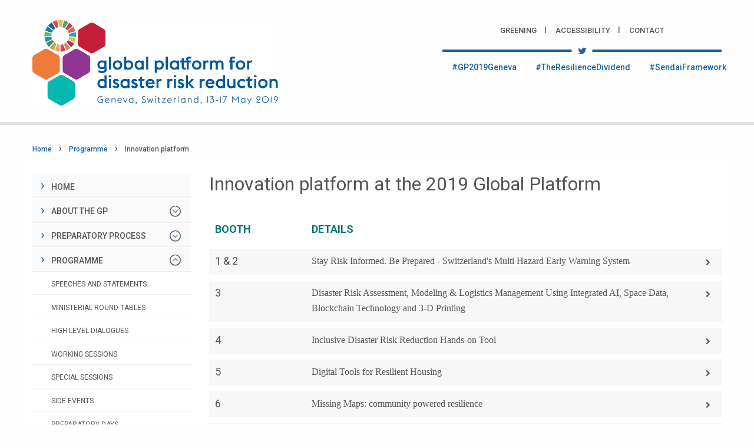

--- FILE ---
content_type: text/html
request_url: https://www.unisdr.org/conference/2019/globalplatform/programme/platform.html
body_size: 7881
content:
<!DOCTYPE html>
<!--[if IE 8]><html  lang="en" id="doc" class="ie8 no-js"> <![endif]--><!--[if (gt IE 8)|!(IE)]>
<!--><html class="no-js" lang="en" dir="ltr">
<!--<![endif]--><head>
<meta http-equiv="Content-Type" content="text/html; charset=UTF-8">
<meta charset="utf-8">
<meta http-equiv="x-ua-compatible" content="ie=edge">
<meta name="viewport" content="width=device-width, initial-scale=1.0">
<title>Innovation platform</title>
<meta name="description" content="">
<link type="text/css" rel="stylesheet" href="assets/css/corporate-menu.css">
<link type="text/css" rel="stylesheet" href="assets/css/top-band.css">
<script src="https://cdnjs.cloudflare.com/ajax/libs/jquery/3.4.1/jquery.min.js"></script><script src="https://cdnjs.cloudflare.com/ajax/libs/ckeditor/4.12.1/ckeditor.js"></script><script src="https://cdnjs.cloudflare.com/ajax/libs/ckeditor/4.10.0/plugins/placeholder/dialogs/placeholder.js"></script><style>
		.admin-edit button {
			color: #ff0000;
			font-weight: bold;
			background-color: #fff;
			border: #777 solid 1px;
			box-shadow: 1px 1px 7px #777;
		}
	</style>
</head>
<body>
	<div id="skip-to-content"><a href="platform.html#content-container" class="show-on-focus"><i class="fa fa-chevron-down" aria-hidden="true"></i>Skip to Main Content</a></div>
	
	<div id="main-container">
				<header><!-- Top band start --><div id="top-band-menu"></div>
			<script>
				if(typeof(Storage) !== "undefined")
				{
					if (sessionStorage.UNISDRTopMenu)
					{
						$('#top-band-menu').html(sessionStorage.UNISDRTopMenu);
					}
					else
					{
						$.get( "https://www.preventionweb.net/widgets/topband?external=true&responsive=true&selection_isdr=1", function( data ) {
							$('#top-band-menu').html(data);
							sessionStorage.UNISDRTopMenu = data;
						});
						
					}
				}
				else
				{
					$('#top-band-menu').load('https://www.preventionweb.net/widgets/topband?external=true&responsive=true&selection_isdr=1');
				}
			</script><!-- Top band end --><!-- Header start --><div id="GP-header" class="row">
								
				<div class="small-12 medium-5 large-6 columns"><a href="../home/index.html" alt="2019 GP home page"><img src="../images/global-platform-2019-logo.jpg" alt="Global Platform for Disaster Risk Reduction Geneva, Switzerland, 13-17 May 2019" width="417"></a></div>
				<div class="small-12 medium-7 large-6 columns">
					<nav aria-label=""><div class="menu-centered">
							<ul id="header-service-menu" class="menu">
<li><a href="../greening.html" alt="Greening Guide for Participants">Greening</a></li>
								<li><a href="../accessibility.html" alt="Accessibility page">Accessibility</a></li>
								<li><a href="../contact.html" alt="Contact page">Contact</a></li>
							</ul>
</div>
					</nav><div class="twitter-divider"><i class="fa fa-twitter"></i></div>
					<div class="menu-centered">
						<ul id="header-hashtags" class="menu">
<li><a href="https://twitter.com/hashtag/GP2019Geneva" alt="Twitter #GP2019Geneva" aria-label="Twitter #GP2019Geneva" target="_blank">#GP2019Geneva</a></li>
							<li><a href="https://twitter.com/hashtag/TheResilienceDividend" alt="Twitter #TheResilienceDividend" aria-label="Twitter #TheResilienceDividend" target="_blank">#TheResilienceDividend</a></li>
							<li><a href="https://twitter.com/hashtag/SendaiFramework" alt="Twitter #SendaiFramework" aria-label="Twitter #SendaiFramework" target="_blank">#SendaiFramework</a></li>
						</ul>
</div>
				</div>
			</div>
			<!-- Header end -->
			<!-- Top main navigation start (for internal pages: visible on mobile only with class 'hide-for-medium') -->
			<nav class="hide-for-medium"><div id="header-menu-band" class="row expanded">
					<div class="row">
						<div class="small-12 columns">
							<div class="title-bar" data-responsive-toggle="header-main-menu" data-hide-for="medium">
								<button class="menu-icon" type="button" data-toggle><div class="sr-only">menu button</div></button>
								<!-- <div class="title-bar-title">Menu</div> -->
							</div>
							<ul id="header-main-menu" class="vertical medium-horizontal menu expanded display-none">
<li><a href="../about.html" alt="About the Global Platform for Disaster Risk Reduction">About</a></li>
								<li><a href="../process.html" alt="Preparatory process">Process</a></li>
								<li><a href="../programme.html" alt="Programme page">Programme</a></li>
								<li><a href="../key-documents.html" alt="Key documents page">Key documents</a></li>
								<li><a href="../practical-info.html" alt="Practical information">Practical info</a></li>
								<li><a href="../news-media.html" alt="News &amp; Media page">News &amp; Media</a></li>
								<li><a href="../partners.html" alt="Partners page">Partners</a></li>
							</ul>
</div>
					</div>
				</div>
			</nav><!-- Top main navigation end --></header><div id="JS-left-nav" class="display-none">
			<div id="LeftNav" class="medium-3 columns">
				<!-- Left navigation start -->
				<nav><ul id="left-main-menu" class="vertical menu">
<li><a href="../home/index.html" alt="Home">Home</a></li>
						
												<li class="closed">
													<a href="../about.html" alt="About the Global Platform" aria-expanded="false">About the GP <span class="fa-stack"><img src="../images/button-collapse-down.png" class="JS_collapse" tabindex="0" aria-label="About the GP"></span></a>
													<ul class="nested vertical menu">
<li><a href="../about/gender-mainstreaming.html" alt="Gender mainstreaming">Gender mainstreaming</a></li>
<li><a href="../about/stakeholders.html" alt="Stakeholders">Stakeholders</a></li>							</ul>
</li>
						
												<li class="closed">
						
													<a href="../process.html" alt="Preparatory process" aria-expanded="false">Preparatory process <span class="fa-stack"><img src="../images/button-collapse-down.png" class="JS_collapse" tabindex="0" aria-label="Preparatory process"></span></a>
													<ul class="nested vertical menu">
<li><a href="../process/organizing-teams.html" alt="Organizing teams">Organizing teams</a></li>							</ul>
</li>
						
												<li class="opened">
						
													<a href="../programme.html" alt="Programme" aria-expanded="true">Programme <span class="fa-stack"><img src="../images/button-collapse-up.png" class="JS_collapse" tabindex="0" aria-label="Programme"></span></a>
													<ul class="nested vertical menu">
<li><a href="official-statements.html" alt="Speeches and Statements">Speeches and Statements</a></li>
<li><a href="round-table.html" alt="Ministerial Round Tables">Ministerial Round Tables</a></li>
<li><a href="dialogues.html" alt="High-level dialogues">High-level dialogues</a></li>
<li><a href="working-sessions.html" alt="Working sessions">Working sessions</a></li>
<li><a href="special-sessions.html" alt="Special sessions">Special sessions</a></li>
<li><a href="side-events.html" alt="Side events">Side events</a></li>
<li><a href="preparatory-days.html" alt="Preparatory days">Preparatory days</a></li>
<li><a href="ceremonies-receptions.html" alt="Ceremonies &amp; Receptions">Ceremonies &amp; Receptions</a></li>
<li><div class="current_nested">
<span class="hide">Current Page: </span>Innovation Platform</div></li>
<li><a href="ignite-stage.html" alt="IGNITE Stage">IGNITE Stage</a></li>
<li><a href="bilateral-meetings.html" alt="Bilateral Meetings">Bilateral Meetings</a></li>
<li><a href="field-visits.html" alt="Field visits">Field visits</a></li>
<li><a href="other-events.html" alt="Other Events">Other Events</a></li>
<li><a href="learning-labs.html" alt="Learning Labs">Learning Labs</a></li>
<li><a href="events-by-day.html" alt="Events by day">Events by day</a></li>
							</ul>
</li>
						
						<li><a href="../key-documents.html" alt="Key documents">Key documents</a></li>
<li><a href="../practical-info.html" alt="Practical information">Practical information</a></li>
						
												
						<li class="closed">
						
													<a href="../news-media.html" alt="News &amp; Media" aria-expanded="false">News &amp; Media <span class="fa-stack"><img src="../images/button-collapse-down.png" class="JS_collapse" tabindex="0" aria-label="News &amp; Media"></span></a>
													<ul class="nested vertical menu">
<li><a href="../news-media/latest-announcements.html" alt="Latest announcements">Latest announcements</a></li>
<li><a href="../news-media/gp-news.html" alt="GP in the news">GP in the news</a></li>
							</ul>
</li>
						
						<li><a href="../partners.html" alt="Partners">Partners</a></li>
<li><a href="../register.html" alt="Registration">Registration</a></li>
<li><a href="../photos-videos.html" alt="Photos and Videos">Photos and Videos</a></li>
<li><a href="../remote-participation.html" alt="Remote Participation">Remote Participation</a></li>
						
					</ul></nav><!-- Left navigation end -->
</div>
		</div>
				
		<link href="https://cdnjs.cloudflare.com/ajax/libs/flexslider/2.6.1/flexslider.min.css" rel="stylesheet" type="text/css">
<link href="https://cdnjs.cloudflare.com/ajax/libs/foundation/6.2.3/foundation.min.css" rel="stylesheet" type="text/css">
<link href="https://fonts.googleapis.com/css?family=Roboto:400,100,100italic,300,300italic,400italic,500,500italic,700,700italic,900,900italic" media="all" rel="stylesheet" type="text/css">
<link href="https://fonts.googleapis.com/css?family=Roboto+Condensed:400,700" media="all" rel="stylesheet" type="text/css">
<link href="../css/app.css" rel="stylesheet" type="text/css">
<link href="../css/fixes.css%3Fupdate=20190424.css" rel="stylesheet" type="text/css">
<!-- Breadcrumbs start --><div class="row expanded" id="top-breadcrumbs">
<nav aria-label="You are here:" class="show-for-large"><div class="row">
<div class="small-12 columns">
<ul class="breadcrumbs">
<li><a data-editable="" href="../home/index.html">Home</a></li>
	<li><a data-editable="" href="../programme.html">Programme</a></li>
	<li>
<span class="show-for-sr">Current: </span><span data-editable-title="">Innovation platform</span>
</li>
</ul>
</div>
</div>
</nav>
</div>
<!-- Breadcrumbs end -->

<div class="row" id="content-container">
<!-- Content and menu column positions swapped to make the menu appear at the bottom on mobile -->
<div class="medium-9 medium-push-3 columns" id="page-content">
<article><!-- Main content start, can be divided in different semantic sections --><section class="main-content" id="page-content"><h1>Innovation platform at the 2019 Global Platform</h1>
		<table class="hover stack events">
<thead><tr>
<th scope="col">Booth</th>
					<th scope="col" style="width:77%">Details</th>
					<td scope="col"></td>
				</tr></thead>
<tbody>
<tr class="clickable-row" data-href="platform/view%3fid=975.html">
<td>1 &amp; 2</td>
				<td>
					<p>Stay Risk Informed. Be Prepared - Switzerland's Multi Hazard Early Warning System</p>
				</td>
				<td><a href="platform/view%3Fid=975.html"><i class="fa fa-chevron-right" aria-hidden="true"></i><div class="sr-only">More details about Stay Risk Informed. Be Prepared - Switzerland's Multi Hazard Early Warning System</div></a></td>
			</tr>
<tr class="clickable-row" data-href="platform/view%3fid=941.html">
<td>3</td>
				<td>
					<p>Disaster Risk Assessment, Modeling &amp; Logistics Management Using Integrated AI, Space Data, Blockchain Technology and 3-D Printing</p>
				</td>
				<td><a href="platform/view%3Fid=941.html"><i class="fa fa-chevron-right" aria-hidden="true"></i><div class="sr-only">More details about Disaster Risk Assessment, Modeling &amp; Logistics Management Using Integrated AI, Space Data, Blockchain Technology and 3-D Printing</div></a></td>
			</tr>
<tr class="clickable-row" data-href="platform/view%3fid=942.html">
<td>4</td>
				<td>
					<p>Inclusive Disaster Risk Reduction Hands-on Tool</p>
				</td>
				<td><a href="platform/view%3Fid=942.html"><i class="fa fa-chevron-right" aria-hidden="true"></i><div class="sr-only">More details about Inclusive Disaster Risk Reduction Hands-on Tool</div></a></td>
			</tr>
<tr class="clickable-row" data-href="platform/view%3fid=945.html">
<td>5</td>
				<td>
					<p>Digital Tools for Resilient Housing</p>
				</td>
				<td><a href="platform/view%3Fid=945.html"><i class="fa fa-chevron-right" aria-hidden="true"></i><div class="sr-only">More details about Digital Tools for Resilient Housing</div></a></td>
			</tr>
<tr class="clickable-row" data-href="platform/view%3fid=946.html">
<td>6</td>
				<td>
					<p>Missing Maps: community powered resilience</p>
				</td>
				<td><a href="platform/view%3Fid=946.html"><i class="fa fa-chevron-right" aria-hidden="true"></i><div class="sr-only">More details about Missing Maps: community powered resilience</div></a></td>
			</tr>
<tr class="clickable-row" data-href="platform/view%3fid=947.html">
<td>7</td>
				<td>
					<p>New Approaches for Disaster Risk Finance</p>
				</td>
				<td><a href="platform/view%3Fid=947.html"><i class="fa fa-chevron-right" aria-hidden="true"></i><div class="sr-only">More details about New Approaches for Disaster Risk Finance</div></a></td>
			</tr>
<tr class="clickable-row" data-href="platform/view%3fid=948.html">
<td>8</td>
				<td>
					<p>EU innovation in action &ndash; a safer and more resilient world</p>
				</td>
				<td><a href="platform/view%3Fid=948.html"><i class="fa fa-chevron-right" aria-hidden="true"></i><div class="sr-only">More details about EU innovation in action &ndash; a safer and more resilient world</div></a></td>
			</tr>
<tr class="clickable-row" data-href="platform/view%3fid=949.html">
<td>9</td>
				<td>
					<p>SPIN Global Presents: Planet Ready &amp; ResponderCQ</p>
				</td>
				<td><a href="platform/view%3Fid=949.html"><i class="fa fa-chevron-right" aria-hidden="true"></i><div class="sr-only">More details about SPIN Global Presents: Planet Ready &amp; ResponderCQ</div></a></td>
			</tr>
<tr class="clickable-row" data-href="platform/view%3fid=950.html">
<td>10</td>
				<td>
					<p>Coordination &ndash; Cooperation - Coherence</p>
				</td>
				<td><a href="platform/view%3Fid=950.html"><i class="fa fa-chevron-right" aria-hidden="true"></i><div class="sr-only">More details about Coordination &ndash; Cooperation - Coherence</div></a></td>
			</tr>
<tr class="clickable-row" data-href="platform/view%3fid=951.html">
<td>11</td>
				<td>
					<p>Promoting inclusion and leadership of persons with disabilities in Humanitarian Response and DRR</p>
				</td>
				<td><a href="platform/view%3Fid=951.html"><i class="fa fa-chevron-right" aria-hidden="true"></i><div class="sr-only">More details about Promoting inclusion and leadership of persons with disabilities in Humanitarian Response and DRR</div></a></td>
			</tr>
<tr class="clickable-row" data-href="platform/view%3fid=952.html">
<td>12</td>
				<td>
					<p>Engaging youth and technology in the DRR process - Water and Floods</p>
				</td>
				<td><a href="platform/view%3Fid=952.html"><i class="fa fa-chevron-right" aria-hidden="true"></i><div class="sr-only">More details about Engaging youth and technology in the DRR process - Water and Floods</div></a></td>
			</tr>
<tr class="clickable-row" data-href="platform/view%3fid=953.html">
<td>13</td>
				<td>
					<p>Fighting Rumours with Data to Reduce Risk</p>
				</td>
				<td><a href="platform/view%3Fid=953.html"><i class="fa fa-chevron-right" aria-hidden="true"></i><div class="sr-only">More details about Fighting Rumours with Data to Reduce Risk</div></a></td>
			</tr>
<tr class="clickable-row" data-href="platform/view%3fid=954.html">
<td>14</td>
				<td>
					<p>Disaster Risk Analysis System (DRAS)</p>
				</td>
				<td><a href="platform/view%3Fid=954.html"><i class="fa fa-chevron-right" aria-hidden="true"></i><div class="sr-only">More details about Disaster Risk Analysis System (DRAS)</div></a></td>
			</tr>
<tr class="clickable-row" data-href="platform/view%3fid=955.html">
<td>15</td>
				<td>
					<p>Disaster Scope: The Augmented Reality Floods and Smoke Simulated Experience Smartphone-Application</p>
				</td>
				<td><a href="platform/view%3Fid=955.html"><i class="fa fa-chevron-right" aria-hidden="true"></i><div class="sr-only">More details about Disaster Scope: The Augmented Reality Floods and Smoke Simulated Experience Smartphone-Application</div></a></td>
			</tr>
<tr class="clickable-row" data-href="platform/view%3fid=956.html">
<td>16</td>
				<td>
					<p>African Risk Capacity: Practical considerations of Disaster Risk Financing</p>
				</td>
				<td><a href="platform/view%3Fid=956.html"><i class="fa fa-chevron-right" aria-hidden="true"></i><div class="sr-only">More details about African Risk Capacity: Practical considerations of Disaster Risk Financing</div></a></td>
			</tr>
<tr class="clickable-row" data-href="platform/view%3fid=957.html">
<td>17</td>
				<td>
					<p>EISAC.it "Italian node of the European Infrastructure Simulation and Analysis Centre" and CIPCast Decision Support System,</p>
				</td>
				<td><a href="platform/view%3Fid=957.html"><i class="fa fa-chevron-right" aria-hidden="true"></i><div class="sr-only">More details about EISAC.it "Italian node of the European Infrastructure Simulation and Analysis Centre" and CIPCast Decision Support System,</div></a></td>
			</tr>
<tr class="clickable-row" data-href="platform/view%3fid=958.html">
<td>18</td>
				<td>
					<p>Opportunity mapping: mapping ecosystem-based solutions to reducing disaster risk</p>
				</td>
				<td><a href="platform/view%3Fid=958.html"><i class="fa fa-chevron-right" aria-hidden="true"></i><div class="sr-only">More details about Opportunity mapping: mapping ecosystem-based solutions to reducing disaster risk</div></a></td>
			</tr>
<tr class="clickable-row" data-href="platform/view%3fid=959.html">
<td>19</td>
				<td>
					<p>Making Cities Resilient- a local example of systematic work to reduce flood hazards and a live simulation with &ldquo;Block city&rdquo;</p>
				</td>
				<td><a href="platform/view%3Fid=959.html"><i class="fa fa-chevron-right" aria-hidden="true"></i><div class="sr-only">More details about Making Cities Resilient- a local example of systematic work to reduce flood hazards and a live simulation with &ldquo;Block city&rdquo;</div></a></td>
			</tr>
<tr class="clickable-row" data-href="platform/view%3fid=960.html">
<td>20</td>
				<td>
					<p>Risk Talk, an interactive part of the Fiji Clearing House for Risk Transfer</p>
				</td>
				<td><a href="platform/view%3Fid=960.html"><i class="fa fa-chevron-right" aria-hidden="true"></i><div class="sr-only">More details about Risk Talk, an interactive part of the Fiji Clearing House for Risk Transfer</div></a></td>
			</tr>
<tr class="clickable-row" data-href="platform/view%3fid=961.html">
<td>21</td>
				<td>
					<p>The Adaptation Ledger&trade; Integrated Platform: Using Disruptive Technologies to Tackle Climate Change Resilience and Preparedness</p>
				</td>
				<td><a href="platform/view%3Fid=961.html"><i class="fa fa-chevron-right" aria-hidden="true"></i><div class="sr-only">More details about The Adaptation Ledger&trade; Integrated Platform: Using Disruptive Technologies to Tackle Climate Change Resilience and Preparedness</div></a></td>
			</tr>
<tr class="clickable-row" data-href="platform/view%3fid=962.html">
<td>22</td>
				<td>
					<p>Unveiling the true magnitude of disaster displacement: new tools, more evidence, better policies.</p>
				</td>
				<td><a href="platform/view%3Fid=962.html"><i class="fa fa-chevron-right" aria-hidden="true"></i><div class="sr-only">More details about Unveiling the true magnitude of disaster displacement: new tools, more evidence, better policies.</div></a></td>
			</tr>
<tr class="clickable-row" data-href="platform/view%3fid=963.html">
<td>23</td>
				<td>
					<p>Global Health Showcase: Innovations to protect people&rsquo;s health from disaster risk</p>
				</td>
				<td><a href="platform/view%3Fid=963.html"><i class="fa fa-chevron-right" aria-hidden="true"></i><div class="sr-only">More details about Global Health Showcase: Innovations to protect people&rsquo;s health from disaster risk</div></a></td>
			</tr>
<tr class="clickable-row" data-href="platform/view%3fid=964.html">
<td>24</td>
				<td>
					<p>Views from the Frontline data visualisation platform: how well do you know your community&rsquo;s resilience priorities?</p>
				</td>
				<td><a href="platform/view%3Fid=964.html"><i class="fa fa-chevron-right" aria-hidden="true"></i><div class="sr-only">More details about Views from the Frontline data visualisation platform: how well do you know your community&rsquo;s resilience priorities?</div></a></td>
			</tr>
</tbody>
</table>
<script>
		$(document).ready(function($) {
			// Table row click event
			$(".clickable-row").click(function () {
				window.document.location = $(this).data("href");
			}).keypress(function (e) {
				if (e.which == 13)
				{
					window.document.location = $(this).data("href");
				}
			});
		});

	</script><p>&nbsp;</p>

<h2>Innovation Platform events</h2>
<h3>Wednesday 15 May</h3>		<!-- Table module with title -->
		<table class="hover stack events">
<thead><tr>
<th scope="col">TIME</th>
					<th scope="col" style="width:200px">VENUE</th>					<th scope="col">session</th>
					<td scope="col"></td>
				</tr></thead>
<tbody>
<tr class="clickable-row" data-href="other-events/view%3fid=982.html">
<td>08:00 - 09:00</td>
					<td>CICG - Room 15</td>					<td>
						<p>Daily briefings for civil society.</p>
					</td>
					<td><a href="other-events/view%3Fid=982.html"><i class="fa fa-chevron-right" aria-hidden="true"></i><div class="sr-only">More details about Daily briefings for civil society.</div></a></td>
				</tr>
<tr class="clickable-row" data-href="other-events/view%3fid=983.html">
<td>10:00 - 12:00</td>
					<td>CICG - Room 15</td>					<td>
						<p>Flood Resilience Measurement for Communities</p>
					</td>
					<td><a href="other-events/view%3Fid=983.html"><i class="fa fa-chevron-right" aria-hidden="true"></i><div class="sr-only">More details about Flood Resilience Measurement for Communities</div></a></td>
				</tr>
<tr class="clickable-row" data-href="other-events/view%3fid=984.html">
<td>14:00 - 16:00</td>
					<td>CICG - Room 15</td>					<td>
						<p>Global Health Showcase of Innovations for Health Emergency and Disaster Risk Management</p>
					</td>
					<td><a href="other-events/view%3Fid=984.html"><i class="fa fa-chevron-right" aria-hidden="true"></i><div class="sr-only">More details about Global Health Showcase of Innovations for Health Emergency and Disaster Risk Management</div></a></td>
				</tr>
<tr class="clickable-row" data-href="other-events/view%3fid=985.html">
<td>16:00 - 18:00</td>
					<td>CICG - Room 15</td>					<td>
						<p>Innovation and DRR</p>
					</td>
					<td><a href="other-events/view%3Fid=985.html"><i class="fa fa-chevron-right" aria-hidden="true"></i><div class="sr-only">More details about Innovation and DRR</div></a></td>
				</tr>
</tbody>
</table>
<h3>Thursday 16 May</h3>		<!-- Table module with title -->
		<table class="hover stack events">
<thead><tr>
<th scope="col">TIME</th>
					<th scope="col" style="width:200px">VENUE</th>					<th scope="col">session</th>
					<td scope="col"></td>
				</tr></thead>
<tbody>
<tr class="clickable-row" data-href="other-events/view%3fid=987.html">
<td>08:00 - 09:00</td>
					<td>CICG - Room 15</td>					<td>
						<p>Daily briefings for civil society.</p>
					</td>
					<td><a href="other-events/view%3Fid=987.html"><i class="fa fa-chevron-right" aria-hidden="true"></i><div class="sr-only">More details about Daily briefings for civil society.</div></a></td>
				</tr>
<tr class="clickable-row" data-href="other-events/view%3fid=986.html">
<td>09:30 - 17:00</td>
					<td>CICG - Room 15</td>					<td>
						<p>Day by the Future Generation</p>
					</td>
					<td><a href="other-events/view%3Fid=986.html"><i class="fa fa-chevron-right" aria-hidden="true"></i><div class="sr-only">More details about Day by the Future Generation</div></a></td>
				</tr>
</tbody>
</table>
<h3>Friday 17 May</h3>		<!-- Table module with title -->
		<table class="hover stack events">
<thead><tr>
<th scope="col">TIME</th>
					<th scope="col" style="width:200px">VENUE</th>					<th scope="col">session</th>
					<td scope="col"></td>
				</tr></thead>
<tbody>
<tr class="clickable-row" data-href="other-events/view%3fid=988.html">
<td>08:00 - 09:00</td>
					<td>CICG - Room 15</td>					<td>
						<p>Daily briefings for civil society</p>
					</td>
					<td><a href="other-events/view%3Fid=988.html"><i class="fa fa-chevron-right" aria-hidden="true"></i><div class="sr-only">More details about Daily briefings for civil society</div></a></td>
				</tr>
<tr class="clickable-row" data-href="other-events/view%3fid=989.html">
<td>09:30 - 10:00</td>
					<td>CICG - Room 15</td>					<td>
						<p>Resilience and Artificial Intelligence, Technology Tools and Robotics in Disaster Risk Reduction and Recovery:  Innovative techniques and new models for implementation of the Sendai Framework that can be applied immediately in the field</p>
					</td>
					<td><a href="other-events/view%3Fid=989.html"><i class="fa fa-chevron-right" aria-hidden="true"></i><div class="sr-only">More details about Resilience and Artificial Intelligence, Technology Tools and Robotics in Disaster Risk Reduction and Recovery:  Innovative techniques and new models for implementation of the Sendai Framework that can be applied immediately in the field</div></a></td>
				</tr>
<tr class="clickable-row" data-href="other-events/view%3fid=990.html">
<td>10:00 - 10:30</td>
					<td>CICG - Room 15</td>					<td>
						<p>From the field:  Demonstration and explanation of techniques for resilience after natural disasters worldwide in vast cultural settings</p>
					</td>
					<td><a href="other-events/view%3Fid=990.html"><i class="fa fa-chevron-right" aria-hidden="true"></i><div class="sr-only">More details about From the field:  Demonstration and explanation of techniques for resilience after natural disasters worldwide in vast cultural settings</div></a></td>
				</tr>
<tr class="clickable-row" data-href="other-events/view%3fid=991.html">
<td>10:30 - 11:00</td>
					<td>CICG - Room 15</td>					<td>
						<p>"Health in Your Hands": Reaching out to "those furthest behind" to achieve Universal Health Care in the face of disaster</p>
					</td>
					<td><a href="other-events/view%3Fid=991.html"><i class="fa fa-chevron-right" aria-hidden="true"></i><div class="sr-only">More details about "Health in Your Hands": Reaching out to "those furthest behind" to achieve Universal Health Care in the face of disaster</div></a></td>
				</tr>
<tr class="clickable-row" data-href="other-events/view%3fid=992.html">
<td>11:00 - 11:30</td>
					<td>CICG - Room 15</td>					<td>
						<p>Introduction of technology tools for disaster risk reduction, recovery, and resilience, describing practicial, immediately applicable tehcniques for stakeholder preparation and use, focusing on cutting edge artificial Intelligence and human symbiosis</p>
					</td>
					<td><a href="other-events/view%3Fid=992.html"><i class="fa fa-chevron-right" aria-hidden="true"></i><div class="sr-only">More details about Introduction of technology tools for disaster risk reduction, recovery, and resilience, describing practicial, immediately applicable tehcniques for stakeholder preparation and use, focusing on cutting edge artificial Intelligence and human symbiosis</div></a></td>
				</tr>
<tr class="clickable-row" data-href="other-events/view%3fid=993.html">
<td>11:30 - 12:00</td>
					<td>CICG - Room 15</td>					<td>
						<p>Practical disaster relief and recovery using Artificial Intelligence (AI) and human symbiosis: Immediate applications in Local Settings</p>
					</td>
					<td><a href="other-events/view%3Fid=993.html"><i class="fa fa-chevron-right" aria-hidden="true"></i><div class="sr-only">More details about Practical disaster relief and recovery using Artificial Intelligence (AI) and human symbiosis: Immediate applications in Local Settings</div></a></td>
				</tr>
<tr class="clickable-row" data-href="other-events/view%3fid=994.html">
<td>12:00 - 12:30</td>
					<td>CICG - Room 15</td>					<td>
						<p>Practical disaster relief and recovery using Artificial Intelligence (AI) and human symbiosis: Immediate applications in Local Settings and The Way Forward</p>
					</td>
					<td><a href="other-events/view%3Fid=994.html"><i class="fa fa-chevron-right" aria-hidden="true"></i><div class="sr-only">More details about Practical disaster relief and recovery using Artificial Intelligence (AI) and human symbiosis: Immediate applications in Local Settings and The Way Forward</div></a></td>
				</tr>
<tr class="clickable-row" data-href="other-events/view%3fid=995.html">
<td>13:00 - 15:00</td>
					<td>CICG - Room 15</td>					<td>
						<p>Communicating risk: Hotspots and blind spots</p>
					</td>
					<td><a href="other-events/view%3Fid=995.html"><i class="fa fa-chevron-right" aria-hidden="true"></i><div class="sr-only">More details about Communicating risk: Hotspots and blind spots</div></a></td>
				</tr>
</tbody>
</table>
<script>
		$(document).ready(function($) {
			// Table row click event
			$(".clickable-row").click(function () {
				window.document.location = $(this).data("href");
			}).keypress(function (e) {
				if (e.which == 13)
				{
					window.document.location = $(this).data("href");
				}
			});
		});

	</script></section><!-- Main content end --></article>
</div>
</div>

<p class="hide" contenteditable="false"><script src="assets/js/01acdc4b94.js"></script></p>
		
		<div id="MobileBottomNav" class="display-none"></div>
				
				<a href="platform.html#" class="go-top" title="Go to top of page" aria-label="Go to top of page"><i class="fa fa-chevron-up" aria-hidden="true"></i></a>
		<footer><!-- Footer start --><div id="footer-logo-container">
				<nav aria-label="You are here:" role="navigation" class="show-for-large"><div class="row">
						<div class="large-12 columns">
							<div class="h6-fix">GLOBAL PLATFORM OVER THE YEARS</div>
							<ul class="breadcrumbs">
<li><a href="http://www.preventionweb.net/go/8241" target="_blank"><img src="../images/wcdr1994-logo.png" alt="WCDR 1994" width="93" height="29"></a></li>
								<li><a href="https://www.unisdr.org/2005/wcdr/wcdr-index.htm" target="_blank"><img src="../images/wcdr2005-logo.png" alt="WCDR 2005" width="93" height="29"></a></li>
								<li><a href="http://www.preventionweb.net/globalplatform/2007" target="_blank"><img src="../images/gp2007-logo.png" alt="Global Platform 2007" width="93" height="30"></a></li>
								<li><a href="http://www.preventionweb.net/globalplatform/2009" target="_blank"><img src="../images/gp2009-logo.png" alt="Global Platform 2009" width="100" height="32"></a></li>
								<li><a href="http://www.preventionweb.net/globalplatform/2011" target="_blank"><img src="../images/gp2011-logo.png" alt="Global Platform 2011" width="104" height="32"></a></li>
								<li><a href="http://www.preventionweb.net/globalplatform/2013" target="_blank"><img src="../images/gp2013-logo.png" alt="Global Platform 2013" width="104" height="32"></a></li>
								<li><a href="http://www.wcdrr.org" target="_blank"><img src="../images/drr2015-logo.png" alt="UN World Conference on Disaster Risk Reduction - 2015 Sendai Japan - 2015" width="81" height="55"></a></li>
								<li><a href="https://www.unisdr.org/conferences/2017/globalplatform/en" target="_blank"><img src="../images/gp2017-logo.png" alt="Global Platform 22-26 May, 2017" width="75" height="40"></a></li>
								<li>
									<span class="show-for-sr">Current: </span><img src="../images/gp2019-logo.png" alt="Global Platform for Disaster Risk Reduction, Geneva Switzerland,  13-17 May 2019" width="165" height="58">
</li>
							</ul>
</div>
					</div>
				</nav><hr class="show-for-large">
<div class="row">
					<div class="small-6 medium-4 small-centered small-text-center columns">
						<a href="https://www.undrr.org" alt="UNDRR Web site" target="_blank"><img src="../images/undrr-logo-en.png" alt="Organized by UNDRR - United Nations Office for Disaster Risk Reduction" width="190" height="68"></a>
					</div>
					<div class="small-6 medium-4 small-centered text-center columns">
						<a href="https://www.eda.admin.ch/sdc" alt="Swiss Agency for Development and Cooperation" target="_blank"><img src="../images/suisse-logo.png" alt="Hosted by Schweizerische Eidgenossenschaft, Conf&eacute;d&eacute;ration suisse, Confederazione Svizerra, Confederaziun svizra" width="257" height="82"></a>
					</div>
					<div class="small-6 medium-4 small-centered small-text-center medium-text-right columns">
						<a href="https://www.preventionweb.net" alt="PreventionWeb Web site" target="_blank"><img src="../images/preventionweb-logo-en.png" alt="Powered by PreventionWeb" width="205" height="56"></a>
					</div>
				</div>
			</div>
			<div id="footer-nav-container">
				<div class="row">
					<div class="small-12 medium-4 small-text-center columns">
						<span>&copy; 2020 UNDRR All rights reserved</span>
					</div>
					<div class="small-12 medium-6 columns">
						<nav class="clearfix"><div class="menu-centered">
								<ul id="footer-service-menu" class="menu">
<li><a href="../greening.html" alt="Greening Guide for Participants">Greening</a></li>
									<li><a href="../accessibility.html" alt="Accessibility page">Accessibility</a></li>
									<li><a href="../contact.html" alt="Contact page">Contact</a></li>
								</ul>
</div>
						</nav>
</div>
				</div>
			</div>
			<!-- Footer start -->	
		</footer><!--script src="//cdnjs.cloudflare.com/ajax/libs/foundation/6.2.3/foundation.min.js"></script--><script src="https://cdnjs.cloudflare.com/ajax/libs/foundation/6.5.3/js/foundation.min.js" integrity="sha384-9ksAFjQjZnpqt6VtpjMjlp2S0qrGbcwF/rvrLUg2vciMhwc1UJJeAAOLuJ96w+Nj" crossorigin="anonymous"></script><!--script type="text/javascript" src="https://cdnjs.cloudflare.com/ajax/libs/flexslider/2.6.1/jquery.flexslider-min.js" defer="defer"></script--><script type="text/javascript" src="../scripts/jquery.flexslider-min_custom.js" defer></script><script type="text/javascript" src="../scripts/jquery.newsTicker_custom.js"></script><script>
	$('#days-to-go').remove(); 
 $('#sign-up-home').remove();	$(document).foundation();
	
	$('head').prepend('<link rel="shortcut icon" type="image/png" href="../images/gp2019-icon.png" />');
	
	// Position the sticky back to top button relative to container
	var offset = $('#content-container').offset();
	var bottomRightX = offset.left + $('#content-container').width();
	$('.go-top').css('left', bottomRightX);
	$(window).resize(function () {
		var offset = $('#content-container').offset();
		var bottomRightX = offset.left + $('#content-container').width();
		$('.go-top').css('left', bottomRightX);
	});

	// Show or hide the sticky back to top button
	$(window).scroll(function () {
		if ($(this).scrollTop() > 200) {
			$('.go-top').fadeIn(200);
		} else {
			$('.go-top').fadeOut(200);
		}
	});

	// Animate the scroll to top
	$('.go-top').click(function (event) {
		event.preventDefault();
		$('html, body').animate({
			scrollTop: 0
		}, 300);
	})
	
	
	var page_title = $('title').html();
	$('title').html('2019 GP: ' + page_title);
	
	//Left nav
	$('#JS-left-nav a').each(function(){
		if ($(this).attr('href') == window.location.pathname) $(this).parent().addClass('active');
	});
	//$('#content-container').append($('#JS-left-nav').html());
	//$('#JS-left-nav').appendTo($('#content-container'));
	
	$('#content-container').prepend($('#JS-left-nav').html());
	$('#MobileBottomNav').prepend($('#JS-left-nav').html());
	
	$('div.medium-9').removeClass('medium-push-3');
	$('#JS-left-nav').remove();
	
	var JS_collapse = function(obj) {
		if ($(obj).parents('li').hasClass('opened'))
		{
			$(obj).parents('li').removeClass('opened');
			$(obj).parents('li').addClass('closed');
			
			$(obj).removeClass('fa-angle-up');
			$(obj).addClass('fa-angle-down');
			
			$(obj).attr("aria-expanded", "false");
			
			$(obj).removeAttr('aria-hidden');
			
			$(obj).attr('src', '/assets/globalplatform/2019/images/button-collapse-down.png');
		}
		else
		{
			$(obj).parents('li').removeClass('closed');
			$(obj).parents('li').addClass('opened');
			
			$(obj).removeClass('fa-angle-down');
			$(obj).addClass('fa-angle-up');
			
			$(obj).attr("aria-expanded", "true");
			
			$(obj).removeAttr('aria-hidden');
			
			$(obj).attr('src', '/assets/globalplatform/2019/images/button-collapse-up.png');
		}
	}
	$('.JS_collapse').click(function(event){
		event.preventDefault();
		JS_collapse($(this));
	}).keypress(function(event){
		if (event.which == 13 || event.which == 32)
		{
			event.preventDefault();
			JS_collapse($(this));
		}
	});
	
	process_nav = function () {
		windowWidth = $(window).width();
		if (windowWidth < 624)
		{
			$('#header-main-menu').removeClass('display-none');
			$('#LeftNav').addClass('display-none');
			$('#MobileBottomNav').removeClass('display-none');
		}
		else
		{
			//$('#header-main-menu').addClass('display-none');
			$('#LeftNav').removeClass('display-none');
			$('#MobileBottomNav').addClass('display-none');
		}
	}
	
	$(window).resize(function() {
		process_nav();
	});
	
	$(document).ready(function($) {
		process_nav();
		
			});
	
</script>
</div>

	<script>
		$(document).ready(function($) {
			// Table row click event
			$("table.table-list-action tr.clickable-row").click(function() {
				window.document.location = $(this).data("href");
			});
			
			$('h1').attr('tabindex', '0');
		});
	</script>
<script defer src="https://static.cloudflareinsights.com/beacon.min.js/vcd15cbe7772f49c399c6a5babf22c1241717689176015" integrity="sha512-ZpsOmlRQV6y907TI0dKBHq9Md29nnaEIPlkf84rnaERnq6zvWvPUqr2ft8M1aS28oN72PdrCzSjY4U6VaAw1EQ==" data-cf-beacon='{"version":"2024.11.0","token":"fe611a37c3354073af4b477c8557c76a","r":1,"server_timing":{"name":{"cfCacheStatus":true,"cfEdge":true,"cfExtPri":true,"cfL4":true,"cfOrigin":true,"cfSpeedBrain":true},"location_startswith":null}}' crossorigin="anonymous"></script>
</body>
</html><html>
<script>
(function(hash){ if (hash.slice(0,3) == '#r=') window.location.href = window.location.href.replace(/[\?|#].*/, '') + '?' + hash.slice(4); })(document.location.hash);
</script><script type="text/javascript">
var _gaq = _gaq || [];_gaq.push(['_setAccount', 'UA-1885952-18']);_gaq.push(['_trackPageview']);(function() {
var ga = document.createElement('script'); ga.type = 'text/javascript'; ga.async = true;
ga.src = ('https:' == document.location.protocol ? 'https://ssl' : 'http://www') + '.google-analytics.com/ga.js';
var s = document.getElementsByTagName('script')[0]; s.parentNode.insertBefore(ga, s);
})();
</script><!-- 195 ms // 1.87 MB -->
</html>


--- FILE ---
content_type: text/css
request_url: https://www.unisdr.org/conference/2019/globalplatform/programme/assets/css/corporate-menu.css
body_size: 325
content:
@charset "utf-8";
#corporate-menu {
	font-family: "Roboto", "Helvetica Neue", "Helvetica", Helvetica, Arial, sans-serif;
	font-weight: 400;
	color:#3b3b3b;
}
#corporate-menu a:hover, a:focus {
  text-decoration:underline;
}
#corporate-menu .bg-black {
    background-color: #000;
}
#corporate-menu .hfaRibbon {
    background:#e74934 url('../img/ribbon.png') no-repeat top center;
    background-size:100% 4px;
    height:4px;
}
#corporate-menu .contentContainer {
	width: auto;
    margin: auto;
    text-align: left;
}
#corporate-menu .min-width-full {
    min-width: 95%;
}

#corporate-menu #top-header {
    background-color: #000;
    height: 43px;
}
#corporate-menu #top-header .wrapper-menu {
    margin: 0 auto;
    background-color: #fff;
    font-family: 'Roboto', Arial, Helvetica, sans-serif;
    font-size: 14px;
    color: #333;
    line-height: 43px;
}
#corporate-menu #top-header li.current a {
    color: #FFF;
}
#corporate-menu #top-header a {
    color: #CCC;
}
#corporate-menu #top-header ul {
	margin:0;
	line-height:inherit;
}
#corporate-menu #top-header ul li {
    float: left;
    color: #FFF;
    display: inline-block;
    font-family: 'Roboto', Arial, Helvetica, sans-serif;
    font-size: 16px;
	font-weight:700;
    margin-right: 40px;
}
#corporate-menu #top-header .icon-menu {
    cursor: pointer;
    float: right;
    position: relative;
    top: 11px;
}
#corporate-menu #top-menu.wrapper {
    position: relative;
}
#corporate-menu .top-dropdown-menu {
    background-color: #25292F;
    display: none;
    position: absolute;
    right: 0;
    width: 320px;
    z-index: 9999;
}
#corporate-menu .top-dropdown-menu ul {
    display: inline-block;
    margin: 20px 0 0;
    padding: 0;
    width: 340px;
}
#corporate-menu .top-dropdown-menu ul li {
    display: block;
    list-style: none outside none;
    padding-bottom: 10px;
    padding-left: 24px;
    text-align: left;
}
#corporate-menu .top-dropdown-menu ul li a {
    color: #FFFFFF;
    font-family: 'Roboto', Arial, Helvetica, sans-serif;
    font-size: 18px;
    font-weight: 400;
}
#corporate-menu .top-dropdown-menu a.closer {
    color: #FFFFFF;
    font-family: 'Roboto', Arial, Helvetica, sans-serif;
    padding: 1em;
    position: absolute;
    right: 0;
    top: 0;
    z-index: 3;
}


--- FILE ---
content_type: text/css
request_url: https://www.unisdr.org/conference/2019/globalplatform/programme/assets/css/top-band.css
body_size: 252
content:
/* Reset  */
#top-band-menu * {
    padding: 0;
    margin: 0;
    border: none;
    list-style: none;
}
#top-band-menu a:link, #top-band-menu a:visited {
    text-decoration: none;
    color: #0066b3;
    font-family: "Roboto"; font-weight: normal; 
}
#top-band-menu .wrapper {
    width: 95%;
    margin: 0 auto;
    background-color: #fff;
    font-family: Roboto, Arial, Helvetica, sans-serif;
    font-size: 14px;
    color: #333;
    position: relative;
    overflow: no-content;
}
/* Here we go */
#top-band-menu #ribbon {
    background: #e74934 url('../images/ribbon.png') no-repeat top center;
    position: relative;
    background-size: 100% 4px;
    height: 4px;
}
#top-band-menu #top-header {
    background-color: #25292F;
    height: 50px;
}
#top-band-menu #top-header .wrapper {
    background-color: transparent;
}
#top-band-menu #top-header ul {
    float: left;
    line-height: 50px;
    min-width: 200px;
}
#top-band-menu #top-header ul li {
    float: left;
    color: #FFFFFF;
    display: inline-block;
    font-family: Roboto, Arial, Helvetica, sans-serif;
    font-size: 16px;
    margin-right: 40px;
}
#top-band-menu #top-header a {color: #CCC;}
#top-band-menu #top-header li.current a {color: #FFFFFF;}
#top-band-menu #top-header .icon-menu {
    cursor: pointer;
    float: right;
    position: relative;
    top: 13px;
}
#top-band-menu #top-menu.wrapper {
  position: relative;
}
#top-band-menu .top-dropdown-menu {
  background-color: #25292F;
  display: none;
  position: absolute;
  right: 0;
  width: 320px;
  z-index: 9999;
}
#top-band-menu .top-dropdown-menu a.closer {
  color: #FFFFFF;
  font-family: Roboto, Arial, Helvetica, sans-serif;
  padding: 1em;
  position: absolute;
  right: 0;
  top: 0;
  z-index: 3;
}	
#top-band-menu .large-4 {
  position: relative;
  border-right: none;
  float: none;
  margin-right: 0;
  padding-right: 0;
}
#top-band-menu .top-dropdown-menu ul {
  display: inline-block;
  margin: 20px 0 0;
  padding: 0;
  width: 340px;
}
#top-band-menu .top-dropdown-menu ul li {
  display: block;
  list-style: none outside none;
  padding-bottom: 10px;
  padding-left: 24px;
}
#top-band-menu .top-dropdown-menu ul li a {
  color: #FFFFFF;
  font-family: Roboto, Arial, Helvetica, sans-serif;
  font-size: 18px;
  font-weight: 400;
}

--- FILE ---
content_type: text/css
request_url: https://www.unisdr.org/conference/2019/globalplatform/css/app.css
body_size: 10166
content:
@charset "UTF-8";

/* Foundation: override existing styles */
/* Note: Foundation base font-size is 16px, so divide desired pixel value by 16 to obtain its value in rems*/
body,
h1,
h2,
h3,
h4,
h5,
h6 {
	color: #555;
	font-family: "Roboto", "Helvetica Neue", "Helvetica", Helvetica, Arial, sans-serif;
}

h1,
h2,
h3,
h4,
h5 {
	margin-bottom: 2.3rem;
}

h1 {
	font-size: 2rem;
	line-height: 2.25rem;
}

h1 span {
	display: block;
	font-size: 1.3125rem;
}

h2 {
	font-size: 1.625rem;
	line-height: 2rem;
}

h2.highlight {
	font-family: Georgia, "Times New Roman", Times, serif;
	color: #333;
	font-style: italic;
}

h2.table-title {
	font-size: 1.125rem;
	line-height: 1.625rem;
	font-weight: 700;
	border-top: 1px solid #c9d5e3;
	border-bottom: 1px solid #c9d5e3;
	padding: 1.125rem 0.625rem;
	margin-bottom: 0;
}

h3 {
	font-size: 1.3125rem;
	line-height: 1.75rem;
}

h3.table-title {
	font-size: 1.1875rem;
	line-height: 1.1875rem;
	font-weight: 700;
	text-transform: uppercase;
	color: #17639F;
	padding: 0.85rem 0.625rem 0.55rem 0;
	border-bottom: 3px solid #17639F;
	margin-bottom: 0;
	margin-left: 0.625rem;
}

h4 {
	font-family: Georgia, "Times New Roman", Times, serif;
	font-size: 1.25rem;
	line-height: 1.75rem;
}

h4.table-title {
	font-family: inherit;
	font-size: 1.125rem;
	line-height: 1.625rem;
	font-weight: 700;
	text-transform: uppercase;
	color: inherit;
	margin-bottom: 0;
	padding: 0.85rem 0.625rem 0.55rem;
}

h5 {
	font-size: 1.125rem;
	line-height: 1.625rem;
	font-weight: 500;
	border-top: 3px solid #bfbfbf;
	border-bottom: 3px solid #bfbfbf;
	padding: 2.125rem 0;
}

h5.table-title {
	padding: 1.125rem 0;
	margin-bottom: 0;
	border-color: #c9d5e3;
	border-width: 1px;
	font-weight: 700;
}

h5.table-title.no-b-border {
	border-bottom: none;
}

form h5 {
	border: none;
	padding: 2.125rem 0 0;
}

h6 {
	font-size: .9rem;
	font-weight: 700;
	text-transform: uppercase;
	margin: 0;
}

p {
	font-family: Georgia, "Times New Roman", Times, serif;
	font-size: 1.125rem;
	line-height: 2.375rem;
	margin-bottom: 1.875rem;
}

form p {
	font-family: "Roboto", "Helvetica Neue", "Helvetica", Helvetica, Arial, sans-serif;
}

a {
	color: #555;
	text-decoration: underline;
}

a:focus,
a:hover {
	color: #ea6827;
}

blockquote {
	border-left: none;
	padding: 0;
	overflow: hidden;
	color: #555;
}

cite::before {
	content: "";
}

hr {
	border-bottom-color: #bfbfbf;
	border-bottom-width: 3px;
}

table tfoot,
table thead {
	background: #fff;
	color: #067570;
	text-transform: uppercase;
	font-weight: 700;
}

table tbody,
table tfoot,
table thead {
	background: #fff;
	border: none;
}

table tbody tr:nth-child(1n) {
	background-color: #f7f7f7;
}

table tbody tr:nth-child(2n) {
	background-color: #fff;
}

table.hover thead tr:hover {
	background-color: #fff;
}

table.hover tr:nth-of-type(2n):hover {
	background-color: transparent;
}

table.hover tbody tr.clickable-row:hover,
table.hover tbody tr.clickable-row:nth-of-type(2n):hover {
	background-color: #D1E0EC;
	cursor: pointer;
}

table.hover tbody tr.clickable-row:hover .fa {
	color: #17639F;
}

table.events thead th:nth-of-type(1),
table.statements thead th:nth-of-type(1),
table.programme thead th:nth-of-type(1) {
	width: 200px;
}

table.events thead th:nth-of-type(2),
table.programme thead th:nth-of-type(2) {
	width: 170px;
}

table.events thead td {
	width: 40px;
}

table.statements thead td {
	width: 75px;
}

table tbody td {
	vertical-align: top;
	font-size: 1.125rem;
	line-height: 1.625rem;
	border-bottom: 0.6rem solid #fff;
}

table.statements tbody tr td:nth-of-type(3),
table.statements tbody tr td:nth-of-type(4) {
	vertical-align: middle;
}

table p {
	margin-bottom: 0;
	font-size: 1rem;
	line-height: 1.625rem;
}

table.statements p strong {
	display: block;
}

table.statements tbody tr td:nth-of-type(3) a,
table.statements tbody tr td:nth-of-type(4) a {
	font-size: 0.875rem;
	text-decoration: none;
	display: block;
}

table.statements tbody tr td:nth-of-type(3) a i,
table.statements tbody tr td:nth-of-type(4) a i {
	color: #17639F;
	font-size: 1rem;
	display: block;
}

table.statements tbody tr td:nth-of-type(3) a:hover i,
table.statements tbody tr td:nth-of-type(4) a:hover i,
table.statements tbody tr td:nth-of-type(3) a:focus i,
table.statements tbody tr td:nth-of-type(4) a:focus i {
	color: #ea6827;
}

table.programme .blank {
	display: none;
}

table.programme .event-detail,
table.programme .event-detail:hover {
	background-color: transparent;
}

table .clickable-row .fa {
	font-size: 0.7rem;
}

table.programme .clickable-row .fa {
	font-size: 1.375rem;
}

table .clickable-row .fa-stack {
	height: 1.375rem;
	line-height: 1.375rem;
	width: 1.375rem;
	top: 2px;
}

table.programme .clickable-row .fa-circle,
table.hover.programme tr.clickable-row:hover .fa-circle {
	color: #fff;
}

table.programme .clickable-row .fa-circle-thin,
table.hover.programme tr.clickable-row:hover .fa-circle-thin {
	color: #17639F;
}

table.programme .clickable-row .fa-stack-1x,
table.hover.programme tr.clickable-row:hover .fa-stack-1x {
	font-size: 0.9rem;
	color: #17639F;
}

input,
select,
textarea {
	border-radius: 2px !important;
}

::-moz-placeholder {
	opacity: 1;
}

input::placeholder,
textarea::placeholder {
	color: #bbb;
	font-size: .9rem;
	font-style: italic;
}

input::-ms-input-placeholder,
textarea::-ms-input-placeholder {
	color: #bbb;
	font-size: .9rem;
	font-style: italic;
}

input:-ms-input-placeholder,
textarea:-ms-input-placeholder {
	color: #bbb;
	font-size: .9rem;
	font-style: italic;
}

select:required:invalid {
	color: #bbb;
	font-size: .9rem;
	font-style: italic;
}

select option[value=""][disabled] {
	display: none;
}

select option {
	color: #555;
	font-style: normal;
}

[type="checkbox"] + label, [type="radio"] + label {
	max-width: 85%;
	vertical-align: top;
	margin-right: 0;
}

fieldset {
	margin-bottom: 1.5rem;
}

.title-bar {
	background-color: #fff;
	color: #306095;
	padding-left: 0;
}

.menu-icon::after {
	background: #306095;
	box-shadow: 0 7px 0 #306095, 0 14px 0 #306095;
	height: 4px;
}

.menu-icon:hover::after {
	background: #306095;
	box-shadow: 0 7px 0 #306095, 0 14px 0 #306095;
}

#top-breadcrumbs {
	border-top: 5px solid #e2e2e2;
	padding-top: 1.6875rem;
}

#top-breadcrumbs .row {
	max-width: 75rem;
}

.breadcrumbs {
	margin-bottom: 0;
}

.breadcrumbs li {
	color: #555;
	font-size: 0.75rem;
	text-transform: none;
	font-weight: 500;
}

.breadcrumbs a {
	color: #17639F;
	text-decoration: none;
}

.breadcrumbs a:hover,
.breadcrumbs a:focus {
	text-decoration: underline;
}

.breadcrumbs li::after,
.breadcrumbs li:not(:last-child)::after {
	font-size: 1rem;
	content: " ";
}

/* Large and up */
@media screen and (min-width: 64em) {
	.breadcrumbs li:not(:last-child)::after {
		color: #555;
		content: "\203A";
		top: 0;
	}
}

/*small*/
@media screen and (max-width: 39.9375em) {
	.media-object img {
		max-width: 100%;
	}

	.media-object.stack-for-small .media-object-section {
		text-align: center;
		width: 100%;
		padding-bottom: 0;
	}

	.media-object.stack-for-small .media-object-section:first-child {
		padding-bottom: 1rem;
	}

	.media-object.stack-for-small .media-object-section img {
		width: auto;
	}

	.media-object.stack-for-small .media-object-section p {
		max-width: none;
	}
}

.media-object-section:first-child {
	padding-right: 0;
}

.media-object-section:first-child img {
	margin-right: 1rem;
}

.callout {
	border: none;
}

.tooltip {
	background-color: #17639F;
}

.tooltip.top::before {
	border-color: #17639F transparent transparent;
}

/* Foundation upload button: file name positioned differently in IE, find another solution
input[type=file].show-for-sr {
  clip: auto;
  height: auto;
  left: 2rem;
  overflow: hidden;
  position: absolute !important;
  top: 0.3rem;
  width: auto;
}
*/
[type="file"] {
	margin-top: 0.5rem;
}

.help-text {
	margin-bottom: 1rem;
}

/************/
/* Foundation: added missing styles */
[class*="block-grid-"] {
	display: block;
	padding: 0;
	margin: 0 -0.55556rem;
}

[class*="block-grid-"]:before,
[class*="block-grid-"]:after {
	content: " ";
	display: table;
}

[class*="block-grid-"]:after {
	clear: both;
}

[class*="block-grid-"]>li {
	display: block;
	float: left;
	height: auto;
	padding: 0 0.55556rem 1.11111rem;
}

@media only screen {
	.small-block-grid-1>li {
		list-style: none;
		width: 100%;
	}

	.small-block-grid-1>li:nth-of-type(1n) {
		clear: none;
	}

	.small-block-grid-1>li:nth-of-type(1n+1) {
		clear: both;
	}

	.small-block-grid-2>li {
		list-style: none;
		width: 50%;
	}

	.small-block-grid-2>li:nth-of-type(1n) {
		clear: none;
	}

	.small-block-grid-2>li:nth-of-type(2n+1) {
		clear: both;
	}

	.small-block-grid-3>li {
		list-style: none;
		width: 33.33333%;
	}

	.small-block-grid-3>li:nth-of-type(1n) {
		clear: none;
	}

	.small-block-grid-3>li:nth-of-type(3n+1) {
		clear: both;
	}

	.small-block-grid-4>li {
		list-style: none;
		width: 25%;
	}

	.small-block-grid-4>li:nth-of-type(1n) {
		clear: none;
	}

	.small-block-grid-4>li:nth-of-type(4n+1) {
		clear: both;
	}

	.small-block-grid-5>li {
		list-style: none;
		width: 20%;
	}

	.small-block-grid-5>li:nth-of-type(1n) {
		clear: none;
	}

	.small-block-grid-5>li:nth-of-type(5n+1) {
		clear: both;
	}

	.small-block-grid-6>li {
		list-style: none;
		width: 16.66667%;
	}

	.small-block-grid-6>li:nth-of-type(1n) {
		clear: none;
	}

	.small-block-grid-6>li:nth-of-type(6n+1) {
		clear: both;
	}

	.small-block-grid-7>li {
		list-style: none;
		width: 14.28571%;
	}

	.small-block-grid-7>li:nth-of-type(1n) {
		clear: none;
	}

	.small-block-grid-7>li:nth-of-type(7n+1) {
		clear: both;
	}

	.small-block-grid-8>li {
		list-style: none;
		width: 12.5%;
	}

	.small-block-grid-8>li:nth-of-type(1n) {
		clear: none;
	}

	.small-block-grid-8>li:nth-of-type(8n+1) {
		clear: both;
	}

	.small-block-grid-9>li {
		list-style: none;
		width: 11.11111%;
	}

	.small-block-grid-9>li:nth-of-type(1n) {
		clear: none;
	}

	.small-block-grid-9>li:nth-of-type(9n+1) {
		clear: both;
	}

	.small-block-grid-10>li {
		list-style: none;
		width: 10%;
	}

	.small-block-grid-10>li:nth-of-type(1n) {
		clear: none;
	}

	.small-block-grid-10>li:nth-of-type(10n+1) {
		clear: both;
	}

	.small-block-grid-11>li {
		list-style: none;
		width: 9.09091%;
	}

	.small-block-grid-11>li:nth-of-type(1n) {
		clear: none;
	}

	.small-block-grid-11>li:nth-of-type(11n+1) {
		clear: both;
	}

	.small-block-grid-12>li {
		list-style: none;
		width: 8.33333%;
	}

	.small-block-grid-12>li:nth-of-type(1n) {
		clear: none;
	}

	.small-block-grid-12>li:nth-of-type(12n+1) {
		clear: both;
	}
}

@media only screen and (min-width: 35.61111em) {
	.medium-block-grid-1>li {
		list-style: none;
		width: 100%;
	}

	.medium-block-grid-1>li:nth-of-type(1n) {
		clear: none;
	}

	.medium-block-grid-1>li:nth-of-type(1n+1) {
		clear: both;
	}

	.medium-block-grid-2>li {
		list-style: none;
		width: 50%;
	}

	.medium-block-grid-2>li:nth-of-type(1n) {
		clear: none;
	}

	.medium-block-grid-2>li:nth-of-type(2n+1) {
		clear: both;
	}

	.medium-block-grid-3>li {
		list-style: none;
		width: 33.33333%;
	}

	.medium-block-grid-3>li:nth-of-type(1n) {
		clear: none;
	}

	.medium-block-grid-3>li:nth-of-type(3n+1) {
		clear: both;
	}

	.medium-block-grid-4>li {
		list-style: none;
		width: 25%;
	}

	.medium-block-grid-4>li:nth-of-type(1n) {
		clear: none;
	}

	.medium-block-grid-4>li:nth-of-type(4n+1) {
		clear: both;
	}

	.medium-block-grid-5>li {
		list-style: none;
		width: 20%;
	}

	.medium-block-grid-5>li:nth-of-type(1n) {
		clear: none;
	}

	.medium-block-grid-5>li:nth-of-type(5n+1) {
		clear: both;
	}

	.medium-block-grid-6>li {
		list-style: none;
		width: 16.66667%;
	}

	.medium-block-grid-6>li:nth-of-type(1n) {
		clear: none;
	}

	.medium-block-grid-6>li:nth-of-type(6n+1) {
		clear: both;
	}

	.medium-block-grid-7>li {
		list-style: none;
		width: 14.28571%;
	}

	.medium-block-grid-7>li:nth-of-type(1n) {
		clear: none;
	}

	.medium-block-grid-7>li:nth-of-type(7n+1) {
		clear: both;
	}

	.medium-block-grid-8>li {
		list-style: none;
		width: 12.5%;
	}

	.medium-block-grid-8>li:nth-of-type(1n) {
		clear: none;
	}

	.medium-block-grid-8>li:nth-of-type(8n+1) {
		clear: both;
	}

	.medium-block-grid-9>li {
		list-style: none;
		width: 11.11111%;
	}

	.medium-block-grid-9>li:nth-of-type(1n) {
		clear: none;
	}

	.medium-block-grid-9>li:nth-of-type(9n+1) {
		clear: both;
	}

	.medium-block-grid-10>li {
		list-style: none;
		width: 10%;
	}

	.medium-block-grid-10>li:nth-of-type(1n) {
		clear: none;
	}

	.medium-block-grid-10>li:nth-of-type(10n+1) {
		clear: both;
	}

	.medium-block-grid-11>li {
		list-style: none;
		width: 9.09091%;
	}

	.medium-block-grid-11>li:nth-of-type(1n) {
		clear: none;
	}

	.medium-block-grid-11>li:nth-of-type(11n+1) {
		clear: both;
	}

	.medium-block-grid-12>li {
		list-style: none;
		width: 8.33333%;
	}

	.medium-block-grid-12>li:nth-of-type(1n) {
		clear: none;
	}

	.medium-block-grid-12>li:nth-of-type(12n+1) {
		clear: both;
	}
}

@media only screen and (min-width: 56.94444em) {
	.large-block-grid-1>li {
		list-style: none;
		width: 100%;
	}

	.large-block-grid-1>li:nth-of-type(1n) {
		clear: none;
	}

	.large-block-grid-1>li:nth-of-type(1n+1) {
		clear: both;
	}

	.large-block-grid-2>li {
		list-style: none;
		width: 50%;
	}

	.large-block-grid-2>li:nth-of-type(1n) {
		clear: none;
	}

	.large-block-grid-2>li:nth-of-type(2n+1) {
		clear: both;
	}

	.large-block-grid-3>li {
		list-style: none;
		width: 33.33333%;
	}

	.large-block-grid-3>li:nth-of-type(1n) {
		clear: none;
	}

	.large-block-grid-3>li:nth-of-type(3n+1) {
		clear: both;
	}

	.large-block-grid-4>li {
		list-style: none;
		width: 25%;
	}

	.large-block-grid-4>li:nth-of-type(1n) {
		clear: none;
	}

	.large-block-grid-4>li:nth-of-type(4n+1) {
		clear: both;
	}

	.large-block-grid-5>li {
		list-style: none;
		width: 20%;
	}

	.large-block-grid-5>li:nth-of-type(1n) {
		clear: none;
	}

	.large-block-grid-5>li:nth-of-type(5n+1) {
		clear: both;
	}

	.large-block-grid-6>li {
		list-style: none;
		width: 16.66667%;
	}

	.large-block-grid-6>li:nth-of-type(1n) {
		clear: none;
	}

	.large-block-grid-6>li:nth-of-type(6n+1) {
		clear: both;
	}

	.large-block-grid-7>li {
		list-style: none;
		width: 14.28571%;
	}

	.large-block-grid-7>li:nth-of-type(1n) {
		clear: none;
	}

	.large-block-grid-7>li:nth-of-type(7n+1) {
		clear: both;
	}

	.large-block-grid-8>li {
		list-style: none;
		width: 12.5%;
	}

	.large-block-grid-8>li:nth-of-type(1n) {
		clear: none;
	}

	.large-block-grid-8>li:nth-of-type(8n+1) {
		clear: both;
	}

	.large-block-grid-9>li {
		list-style: none;
		width: 11.11111%;
	}

	.large-block-grid-9>li:nth-of-type(1n) {
		clear: none;
	}

	.large-block-grid-9>li:nth-of-type(9n+1) {
		clear: both;
	}

	.large-block-grid-10>li {
		list-style: none;
		width: 10%;
	}

	.large-block-grid-10>li:nth-of-type(1n) {
		clear: none;
	}

	.large-block-grid-10>li:nth-of-type(10n+1) {
		clear: both;
	}

	.large-block-grid-11>li {
		list-style: none;
		width: 9.09091%;
	}

	.large-block-grid-11>li:nth-of-type(1n) {
		clear: none;
	}

	.large-block-grid-11>li:nth-of-type(11n+1) {
		clear: both;
	}

	.large-block-grid-12>li {
		list-style: none;
		width: 8.33333%;
	}

	.large-block-grid-12>li:nth-of-type(1n) {
		clear: none;
	}

	.large-block-grid-12>li:nth-of-type(12n+1) {
		clear: both;
	}
}

.alert-box {
	border-style: solid;
	border-width: 1px;
	display: block;
	font-size: 0.72222rem;
	font-weight: normal;
	margin-bottom: 1.11111rem;
	padding: 0.77778rem 1.33333rem 0.77778rem 0.77778rem;
	position: relative;
	transition: opacity 300ms ease-out;
	background-color: #008CBA;
	border-color: #0078a0;
	color: #FFFFFF;
}

.alert-box .close {
	right: 0.22222rem;
	background: inherit;
	color: #333333;
	font-size: 1.22222rem;
	line-height: .9;
	margin-top: -0.61111rem;
	opacity: 0.3;
	padding: 0 6px 4px;
	position: absolute;
	top: 50%;
}

.alert-box .close:hover,
.alert-box .close:focus {
	opacity: 0.5;
}

.alert-box.radius {
	border-radius: 3px;
}

.alert-box.round {
	border-radius: 1000px;
}

.alert-box.success {
	background-color: #43AC6A;
	border-color: #3a945b;
	color: #FFFFFF;
}

.alert-box.alert {
	background-color: #FFE6E6;
	border-color: #c32644;
	color: #555;
}

.alert-box.secondary {
	background-color: #e7e7e7;
	border-color: #c7c7c7;
	color: #4f4f4f;
}

.alert-box.warning {
	background-color: #f08a24;
	border-color: #de770f;
	color: #FFFFFF;
}

.alert-box.info {
	background-color: #a0d3e8;
	border-color: #74bfdd;
	color: #4f4f4f;
}

.alert-box.alert-close {
	opacity: 0;
}

.error label,
.error label.error {
	color: #c32644;
}

/************/
/* Foundation: extend styles */
cite {
	clear: both;
	text-align: right;
	width: 90%;
	padding-top: 1rem;
	font-size: 1rem;
	font-style: normal;
	color: #555;
}

.menu.expanded>li {
	text-align: center;
}

.main-content>ul,
.main-content>ol {
	margin-top: 1rem;
}

.main-content ol {
	counter-reset: section;
	list-style-type: none;
}

.main-content>ul li,
.main-content>ol li {
	font-family: Georgia, "Times New Roman", Times, serif;
	font-size: 1.125rem;
	line-height: 2rem;
	margin-bottom: 1rem;
	position: relative;
}

.main-content ol li::before {
	content: counters(section, ".") ". ";
	counter-increment: section;
	position: absolute;
	width: 2.5rem;
	text-align: right;
	left: -3rem;
}

.main-content ol ol {
	margin-left: 2.25rem;
}

.main-content ol ol ol {
	margin-left: 3rem;
}

/*small*/
@media screen and (max-width: 39.9375em) {
	.small-centered {
		float: none !important;
		margin-left: auto;
		margin-right: auto;
	}
}

/*medium and up*/
@media screen and (min-width: 40em) {
	.small-centered {
		float: left;
		margin-left: 0;
		margin-right: 0;
	}
}

/*small*/
@media screen and (max-width: 39.9375em) {
	.small-text-center {
		text-align: center;
	}
}

.media-object.standalone {
	border-top: 3px solid #bfbfbf;
	border-bottom: 3px solid #bfbfbf;
	padding: 0.875rem 0;
	margin-bottom: 1.875rem;
}

.callout .media-object {
	border-top: none;
	border-bottom: none;
	margin-bottom: 0;
}

li .media-object {
	margin-bottom: 0;
}

.media-object-section {
	position: relative;
}

.media-object.standalone .media-object-section {
	vertical-align: middle;
}

.media-object.stack-for-all .media-object-section {
	padding: 0;
	display: block;
	text-align: center;
	width: 100%;
}

.media-object.stack-for-all .media-object-section:first-child {
	padding-bottom: 1rem;
}

.media-object-section p {
	font-family: "Roboto", "Helvetica Neue", "Helvetica", Helvetica, Arial, sans-serif;
	line-height: 1.375rem;
}

.standalone .media-object-section p {
	line-height: 1.5rem;
	max-width: 300px;
	color: #555;
}

.media-object.stack-for-all .media-object-section p {
	max-width: none;
}

li .media-object-section p {
	margin-bottom: 0;
}

li .media-object-section a {
	color: #555;
}

/*Used in Home top slider only, use parent id/class if style differs depending on container*/
.button.clear {
	color: #fff;
	text-transform: uppercase;
	background-color: transparent;
}

.button.clear:hover,
.button.clear:focus {
	background-color: #F17B37;
}

.button.clear,
.button.clear.disabled,
.button.clear[disabled],
.button.clear:hover,
.button.clear:hover.disabled,
.button.clear:hover[disabled],
.button.clear:focus,
.button.clear:focus.disabled,
.button.clear:focus[disabled] {
	border-color: transparent;
}

.button.clear i {
	margin-right: 0.5rem;
	margin-top: -0.1rem;
	color: #89ACD3;
}

.button.clear:hover i,
.button.clear:focus i {
	color: #fff;
}

/*Used in News ticker only, use parent id/class if style differs depending on container*/
.button.primary {
	margin: 0;
	font-weight: 500;
	font-size: 1.2rem;
	border-radius: 1.6em !important;
	padding: .5em .9em;
	background-color: #17639F;
	text-decoration: none;
}

.button.primary:focus,
.button.primary:hover {
	background-color: #F17B37;
}

.button.primary .fa-stack {
	font-size: 0.7rem;
	margin: -0.2rem 0.2rem 0 0;
}

.button.primary .fa-stack-1x {
	color: #17639f;
	font-weight: 700;
}

.button.primary:focus .fa-stack-1x,
.button.primary:hover .fa-stack-1x {
	color: #F17B37;
}

/************/
/* Flexslider: override existing styles */
#home-top-slider .flexslider {
	margin-bottom: 0;
	position: relative;
	background-color: #17639F;
	border: none;
	border-radius: 10px;
}

#home-top-slider .flex-video {
	margin-bottom: 0;
}

#home-top-slider .flex-video.widescreen {
	padding-bottom: 56.2%;
}

#home-top-slider .flex-direction-nav {
	position: relative;
	top: -15.7rem;
}

/*small*/
@media screen and (max-width: 39.9375em) {
	#home-top-slider .flex-direction-nav {
		top: auto;
		bottom: 2rem;
	}
}




.flex-direction-nav a {
	line-height: 1;
	text-decoration: none;
	background-color: rgba(255, 255, 255, 1);
	border-radius: 20px;
}

.flexslider:hover .flex-direction-nav .flex-next {
	right: -10px;
	opacity: 1;
}

.flexslider:hover .flex-direction-nav .flex-prev {
	left: -10px;
	opacity: 1;
}

.flex-direction-nav a::before {
	color: rgba(23, 99, 159, 1);
	font-size: 24px;
	margin-top: 8px;
}

.flex-direction-nav a.flex-next::before {
	margin-right: 10px;
}

.flex-direction-nav a.flex-prev::before {
	margin-left: 10px;
}

.flexslider:hover .flex-direction-nav .flex-prev:hover::before,
.flexslider:hover .flex-direction-nav .flex-next:hover::before {
	color: rgba(234, 104, 39, 1);
}

.flex-control-paging li a {
	background: rgba(255, 255, 255, 0.5) none repeat scroll 0 0;
}

.flex-control-paging li a:hover {
	background: #F17B37 none repeat scroll 0 0;
}

.flex-control-paging li a.flex-active {
	background: #17639F none repeat scroll 0 0;
}

/************/
/* GP 2017 new styles */
blockquote>span {
	display: inline-block;
	float: left;
	width: 90%;
	margin-left: 2%;
	font-family: Georgia, "Times New Roman", Times, serif;
	font-size: 1.125rem;
	line-height: 1.875rem;
	font-style: italic;
}

.word-break {
	word-break: break-all;
}

.no-border-bottom {
	border-bottom: none !important;
}

.no-margin-bottom {
	margin-bottom: 0 !important;
}

.module-margin-bottom {
	margin-bottom: 1.5625rem;
}

.go-top {
	position: fixed;
	bottom: 2em;
	right: 2em;
	text-decoration: none;
	color: #fff;
	background: url(../img/icon-hexagon-blue.png) 0 0 no-repeat;
	font-size: 12px;
	padding: 1em 1em 1em 1.1em;
	display: none;
}

.go-top:hover,
.go-top:focus {
	background: url(../img/icon-hexagon-orange.png) 0 0 no-repeat;
	color: #fff;
}

.fa-quote-left {
	float: left;
	color: #0eaba4;
}

.fa-quote-right {
	clear: left;
	float: right;
	color: #0eaba4;
}

cite>span {
	display: block;
	text-transform: uppercase;
	font-size: 0.875rem;
}

ul.links {
	float: right;
	text-align: right;
	line-height: 1.5rem;
}

ul.links.left {
	float: left;
	text-align: left;
}

ul.links i {
	margin-right: 0.5rem;
	color: #17639F;
}

ul.links a {
	font-size: 0.8125rem;
	text-transform: uppercase;
	color: #555;
	font-weight: 500;
	text-decoration: none;
}

ul.links a::after {
	color: #17639F;
	content: "\203A";
	font-size: 1.4rem;
	font-weight: 400;
	position: relative;
	top: 1px;
	margin-left: 0.7rem;
}

ul.links a:focus,
ul.links a:hover,
ul.links a:focus::after,
ul.links a:hover::after,
ul.links a:focus i,
ul.links a:hover i {
	color: #ea6827;
}

.list-module {
	margin-bottom: 2.5rem;
	position: relative;
	overflow: hidden;
}

.list-module h2 {
	font-size: 1.0625rem;
	line-height: 1.75rem;
	font-weight: 700;
	overflow: hidden;
	text-transform: uppercase;
	color: #555;
	margin-bottom: 0;
}

.list-module .no-link h2 {
	border-top: 4px solid #17639F;
	padding: 0.85rem 0.9375rem;
	font-size: 1.1875rem;
	line-height: 1.1875rem;
}

.list-module>h2 a {
	display: table;
	width: 100%;
	background-color: #17639F;
	color: #fff;
	padding: 0.35rem 0.9375rem;
	vertical-align: middle;
	border-radius: 3px;
	text-decoration: none;
}

.list-module>h2 a:focus,
.list-module>h2 a:hover {
	text-decoration: none;
	background-color: #ea6827;
}

.list-module>h2 a>span {
	display: table-cell;
	vertical-align: middle;
}

.list-module>h2 a>span:nth-child(2) {
	text-align: right;
	line-height: 0.6rem;
	padding-right: 0.3rem;
	width: 1rem;
	font-size: 0.6875rem;
	visibility: hidden;
	color: #fff;
	/*    color: #17639F;*/
}

.list-module>h2 a:hover>span:nth-child(2),
.list-module>h2 a:focus>span:nth-child(2) {
	visibility: visible;
}

.list-module>h2 a>span:last-child {
	text-align: right;
	width: .5rem;
}

.list-module>h2 a>span:last-child i {
	font-weight: 700;
}

.list-module .no-link h2 a {
	font-weight: 700;
	float: right;
	font-size: 1.0625rem;
	text-transform: none;
	padding: 0.85rem 0.9375rem;
}

.list-module .tag {
	color: #555;
	font-weight: 500;
	text-decoration: none;
}

.list-module .tag i {
	color: #17639F;
	margin-right: 0.5rem;
}

.list-module .tag:hover,
.list-module .tag:focus,
.list-module .tag:hover i,
.list-module .tag:focus i {
	color: #ea6827;
}

.list-module h3 {
	font-size: 0.875rem;
	line-height: 1.3125rem;
	padding: 0 0.9375rem 0.875rem;
	margin-top: 0.875rem;
	margin-bottom: 1.5625rem;
	border-bottom: 1px solid #e2e2e2;
}

.list-module .no-link {
	margin-bottom: 1.5625rem;
	border-bottom: 1px solid #17639F;
}

.list-module .no-link h3 {
	margin-bottom: 0;
	border-bottom: none;
}

.list-module>ul {
	margin-top: 1.5625rem;
}

.list-module li {
	overflow: hidden;
}

.list-module>ul:not(.menu)>li {
	padding-left: 1rem;
	padding-right: 1rem;
}

.list-module>ul>li:not(:last-child) {
	margin-bottom: 1.5625rem;
}

/* Up to Medium */
@media screen and (max-width: 63.9375em) {
	.list-module>ul>li:not(:last-child) .medium-12:first-of-type a {
		margin-bottom: 1.5625rem;
	}
}

/* Large and up */
@media screen and (min-width: 64em) {
	.list-module>ul.b-margin-large>li:not(:last-child) {
		margin-bottom: 2.1875rem;
	}
}

/*small*/
@media screen and (max-width: 39.9375em) {
	.list-module .news-announcements li .small-12:not(:last-child) a {
		margin-bottom: 1.5625rem;
	}
}

.list-module .files-documents>li:not(:last-child) {
	border-bottom: 1px solid #e2e2e2;
	padding-bottom: 1.5625rem;
}

.list-module li>i {
	float: left;
	margin-right: 0.625rem;
}

.list-module .files-documents li>div {
	border-left: 1px solid #d2dce8;
	padding-left: 0.625rem;
	overflow: hidden;
}

/*small and medium*/
@media screen and (max-width: 63.9375em) {
	.list-module .documents-publications li {
		margin-bottom: 0;
	}

	.list-module .documents-publications li .small-12 {
		border-bottom: 1px solid #e2e2e2;
		padding-bottom: 1.5625rem;
		padding-top: 2rem;
	}

	.list-module .documents-publications li:last-of-type .small-12:last-of-type {
		border-bottom: none;
		padding-bottom: 0;
	}

	.list-module .documents-publications li .small-12:first-of-type {
		padding-top: 0;
	}
}

/* Large and up */
@media screen and (min-width: 64em) {
	.list-module .documents-publications>li:not(:last-child) {
		border-bottom: 1px solid #e2e2e2;
		padding-bottom: 1.5625rem;
	}
}

.list-module .documents-publications li .medium-1 {
	border-right: 1px solid #d2dce8;
}

.list-module .documents-publications>li .media-object-section i {
	margin-right: .3rem;
}

.list-module .news-announcements li:not(.load-more) a {
	display: block;
	color: #555;
	overflow: hidden;
	text-decoration: none;
}

.list-module .news-announcements li:not(.load-more) a:hover,
.list-module .news-announcements li:not(.load-more) a:focus {
	text-decoration: underline;
}

.list-module .news-announcements li:not(:first-child):not(.load-more) a {
	border-top: 3px solid #f0f5fa;
	padding-top: 0.5rem;
}

/*small only*/
@media screen and (max-width: 39.9375em) {
	.list-module .news-announcements li .small-12:not(:first-child) a {
		border-top: 3px solid #f0f5fa;
		padding-top: 0.5rem;
	}
}

/*medium only*/
@media screen and (min-width: 40em) and (max-width: 63.9375em) {
	.list-module .news-announcements li .small-12:not(.medium-6):not(:first-child) a {
		border-top: 3px solid #f0f5fa;
		padding-top: 0.5rem;
	}
}

.list-module li>div h4 {
	font-family: "Roboto", "Helvetica Neue", "Helvetica", Helvetica, Arial, sans-serif;
	font-size: 1.125rem;
	line-height: 1.375rem;
	margin-bottom: .8rem;
	font-weight: 500;
}

.list-module .news-announcements li>div .media-object-section h4 {
	margin-bottom: 0.5rem;
}

.list-module li>div h4 a {
	color: #555;
	text-decoration: none;
}

.list-module li>div h4 a:hover,
.list-module li>div h4 a:focus {
	text-decoration: underline;
}

.list-module li>div span {
	font-size: 0.6875rem;
	text-transform: uppercase;
	font-weight: 500;
}

.list-module .files-documents li>div h4 {
	margin-bottom: 0;
}

.list-module .files-documents li>div h4 a {
	display: block;
}

.list-module .files-documents li>div h4 span {
	display: block;
	margin-top: -4px;
}

.list-module .files-documents li>div>span {
	float: left;
}

.list-module .files-documents li>div>span:first-of-type {
	text-transform: none;
}

.list-module .news-announcements li>div span.float-left {
	text-transform: none;
}

.list-module .news-announcements li>div span.float-left:not(:first-of-type) {
	text-transform: uppercase;
}

.list-module .news-announcements li>div span.float-left:not(:first-of-type)::before {
	content: "|";
	color: #17639F;
	margin: 0 0.5rem;
}

.news-announcements li .media-object {
	display: table;
	width: 100%;
}

/* Large and up */
@media screen and (min-width: 64em) {
	.news-announcements li .media-object {
		display: flex;
	}
}

.news-announcements li .media-object .media-object-section:last-child {
	width: 100%;
	display: block;
}

.list-module .float-left i,
.list-module .float-right i {
	margin-right: 0.3rem;
}

.list-module .news-announcements span i {
	color: #17639f;
}

.list-module .news-announcements a:hover span.float-right i,
.list-module .news-announcements a:focus span.float-right i {
	color: #ea6827;
}

.list-module .files-documents li>div .fa-stack {
	color: #17639f;
	margin-left: 0.5rem;
	font-size: .6rem;
}

.list-module .files-documents li>div .menu {
	float: left;
	font-size: 0.6875rem;
	text-transform: uppercase;
	font-weight: 500;
	margin-top: -.2rem;
}

.list-module .files-documents li>div .menu>li>a {
	padding: 0.45rem 0.7rem;
	color: #555;
	font-weight: 700;
	text-decoration: none;
}

.list-module .files-documents li>div .menu>li>a:hover,
.list-module .files-documents li>div .menu>li>a:focus {
	color: #ea6827;
	text-decoration: underline;
}

.list-module .files-documents li>div .menu>li:not(:first-child)::before {
	content: "|";
	color: #e2e2e2;
	margin-top: 0.2rem;
	position: absolute;
}

/* Events list */
.list-module .events {
	margin-top: 0;
	margin-bottom: 1.5625rem;
}

.list-module .events li:not(:last-child)::before {
	content: "";
	position: absolute;
	height: 3.125rem;
	width: 1px;
	background-color: #c7d4e2;
	top: 0.5rem;
	right: -1px;
}

.list-module .events li {
	position: relative;
	display: inline-block;
	background-clip: content-box;
	padding-bottom: 6%;
	z-index: 1;
	width: 20%;
	overflow: visible;
}

.list-module>.events>li:not(:last-child) {
	margin-bottom: 0;
}

.list-module .events .current {
	background-color: #17639F;
}

.list-module .events li:hover,
.list-module .events li:focus {
	background-color: #ea6827;
}

.list-module .events .current::after,
.list-module .events li:hover::after,
.list-module .events li:focus::after {
	content: "";
	position: absolute;
	top: 71px;
	left: 0;
	background-color: inherit;
	padding-bottom: 50%;
	width: 57.7%;
	z-index: 0;
	transform-origin: 0 0;
	transform: rotate(-30deg) skewX(30deg);
}

.list-module .events a {
	color: #555;
	text-decoration: none;
	padding-bottom: 0;
	position: relative;
	z-index: 1;
}

.list-module .events .current a,
.list-module .events li:hover a,
.list-module .events li:focus a {
	color: #fff;
}

.list-module .events span {
	display: block;
	text-transform: uppercase;
	font-weight: 700;
}

.list-module .events span:first-child {
	font-size: 1.3125rem;
}

.list-module .events span:nth-of-type(2) {
	font-size: 0.75rem;
}

.list-module .events:not(.programme) span:nth-of-type(2) {
	border-bottom: 3px solid #fff;
}

.list-module .events span:nth-of-type(3) {
	color: #fff;
	font-size: 0.75rem;
	font-weight: 500;
	margin-top: 0.15rem;
}

.list-module .events i {
	color: #fff;
	font-size: 0.6rem;
	font-weight: 400;
	display: block;
	margin: 0;
}

.list-module .events li:not(.current) span:nth-of-type(3),
.list-module .events li:not(.current) i {
	visibility: hidden;
	color: #555;
}

.list-module .events.programme li:not(.current) span:nth-of-type(3) {
	visibility: visible;
}

.list-module .events li:hover span:nth-of-type(3),
.list-module .events li:focus span:nth-of-type(3),
.list-module .events li:hover i,
.list-module .events li:focus i {
	visibility: visible;
	color: #fff;
}

.list-module .events.programme {
	border-top: 3px solid #17639F;
	padding-top: 1px;
}

.list-module .events.programme .current::after,
.list-module .events.programme li:hover::after,
.list-module .events.programme li:focus::after {
	top: 66px;
}

.list-module .events.programme span:nth-of-type(3) {
	color: inherit;
	text-transform: none;
	font-size: 0.8125rem;
	font-style: italic;
	font-weight: 400;
	margin-top: 0;
}

/*large and up*/
@media screen and (min-width: 64em) {

	.list-module .events.programme .current::after,
	.list-module .events.programme li:hover::after,
	.list-module .events.programme li:focus::after {
		top: 74px;
	}

	.list-module .events.programme span:first-child {
		font-size: 2.5rem;
		float: left;
	}

	.list-module .events.programme span:nth-of-type(2) {
		text-align: left;
		margin-top: 0.25rem;
		padding-left: 3.25rem;
	}

	.list-module .events.programme span:nth-of-type(3) {
		text-align: left;
		padding-left: 3.25rem;
		padding-bottom: 0.7rem;
		border-bottom: 3px solid #fff;
		margin-bottom: 0.5rem;
		margin-top: 0.15rem;
	}

	.list-module .events.programme i {
		clear: left;
	}
}

/***/

.list-module #events-detail {
	border-top: 1px solid #17639F;
	text-align: center;
	position: relative;
	min-height: 9.0625rem;
	/* Permalink - use to edit and share this gradient: http://colorzilla.com/gradient-editor/#f3f7fa+0,f3f7fa+46,ffffff+100 */
	/* Old browsers */
	background: rgb(243, 247, 250);
	/* FF3.6-15 */
	background: -moz-linear-gradient(top, rgba(243, 247, 250, 1) 0%, rgba(243, 247, 250, 1) 46%, rgba(255, 255, 255, 1) 100%);
	/* Chrome10-25,Safari5.1-6 */
	background: -webkit-linear-gradient(top, rgba(243, 247, 250, 1) 0%, rgba(243, 247, 250, 1) 46%, rgba(255, 255, 255, 1) 100%);
	/* W3C, IE10+, FF16+, Chrome26+, Opera12+, Safari7+ */
	background: linear-gradient(to bottom, rgba(243, 247, 250, 1) 0%, rgba(243, 247, 250, 1) 46%, rgba(255, 255, 255, 1) 100%);
}

.list-module #events-detail div div:first-child {
	font-size: 0.75rem;
	text-transform: uppercase;
	position: absolute;
	left: 0;
	top: 0.5rem;
	width: 100%;
}

.list-module #events-detail div div:first-child span {
	padding: 0 0.8rem;
	background-color: rgba(243, 247, 250, 1);
	color: #17639f;
}

.list-module #events-detail div div:last-child {
	font-family: Georgia, "Times New Roman", Times, serif;
	font-size: 0.9375rem;
	font-weight: 500;
	font-style: italic;
	border-top: 1px solid #17639F;
	display: inline-block;
	padding-top: 0.4rem;
	margin-top: 1rem;
}

.list-module #events-detail div div:last-child span {
	font-family: "Roboto", "Helvetica Neue", "Helvetica", Helvetica, Arial, sans-serif;
	font-size: 1.375rem;
	font-weight: 700;
	font-style: normal;
	color: #17639F;
	vertical-align: sub;
}

.list-module #events-detail div div:last-child i {
	color: #17639F;
	font-size: 0.5rem;
	margin: 0 0.5rem;
	vertical-align: middle;
}

.list-module #events-detail div div:last-child i:first-child {
	margin: 0 0.5rem 0 0;
}

.list-module #events-detail div div:last-child i:last-child {
	margin: 0 0 0 0.5rem;
}

.list-module .links-side-nav {
	text-transform: uppercase;
	font-size: 1rem;
	font-weight: 500;
	margin-top: 0.8rem;
}

.list-module>ul.links-side-nav>li {
	margin-bottom: 0;
	padding: 0;
}

.list-module .links-side-nav a {
	padding: 0.5rem 1rem 0.4rem;
	border-bottom: 1px solid #f0f5fa;
	color: #555;
	display: block;
	text-decoration: none;
}

.list-module .links-side-nav li:last-child a {
	border-bottom: none;
}

.list-module .links-side-nav a:hover {
	background-color: #EA6827;
	color: #fff;
}

.list-module .links-side-nav a>i:first-child {
	color: #17639F;
	margin-right: 1.25rem;
}

.list-module .links-side-nav a i:last-of-type {
	float: right;
	color: #555;
	margin-top: 4px;
}

.list-module .links-side-nav a:hover i {
	color: #fff;
}

/* Hashtags list */
.list-module .hashtags {
	text-transform: none;
}

.list-module .hashtags li {
	text-align: center;
}

.list-module .links-side-nav a {
	color: #17639F;
}

.list-module .announcements li:not(.load-more) {
	border-top: 3px solid #17639F;
	padding-top: 1.25rem;
}

.list-module>ul.announcements>li:not(:last-child) {
	margin-bottom: 2.5rem;
}

.list-module .announcements li>div h4 {
	font-size: 1.3125rem;
	line-height: 1.375rem;
}

.list-module .announcements li:not(.load-more)>div span {
	margin: 0.5rem 0;
	display: block;
	font-weight: 700;
}

.list-module .announcements li i {
	color: #17639F;
	margin-right: .3rem;
}

.list-module .announcements .media-object-section p {
	font-family: Georgia, "Times New Roman", Times, serif;
	font-size: 1rem;
	line-height: 1.25rem;
}

.list-module .announcements li:not(.load-more)>div:last-child {
	text-align: right;
	margin-top: 2rem;
	/* RP announcements list layout change
	border-top:1px solid #bfbfbf;
	padding-top:0.5rem;
	*/
}

.list-module .announcements li:not(.load-more)>div:last-child a {
	text-transform: uppercase;
	color: #555;
	font-size: 0.8125rem;
	font-weight: 500;
	text-decoration: none;
}

.list-module .announcements li:not(.load-more)>div:last-child a:hover,
.list-module .announcements li:not(.load-more)>div:last-child a:focus {
	text-decoration: underline;
}

.list-module .announcements li>div:last-child a i {
	font-size: 0.6rem;
	margin-right: 0.3rem;
}

.load-more div {
	text-align: center;
	border-top: 1px solid #dfdfdf;
	border-bottom: 1px solid #dfdfdf;
	padding: 1rem 0;
	margin-top: 5.5rem;
}

.load-more a,
.list-module li.load-more>div span {
	text-transform: uppercase;
	font-size: 1rem;
	color: #555;
	font-weight: 500;
	text-decoration: none;
}

.load-more a:hover,
.load-more a:focus {
	text-decoration: underline;
}

.load-more i {
	color: #17639F;
}

.add-list-element {
	text-align: center;
	text-transform: uppercase;
	font-size: 0.875rem;
	border-top: 1px solid #e2e2e2;
	padding-top: 1rem;
	margin-top: 3.5rem;
}

.add-list-element .fa-stack {
	color: #17639F;
	margin-right: 0.3rem;
	height: 1.5em;
	line-height: 1.5em;
	margin-top: -0.1rem;
}

.add-list-element .fa-stack-2x {
	font-size: 1.5em;
}

.add-list-element a {
	text-decoration: none;
	color: #555;
	font-weight: 500;
}

.add-list-element:hover .fa-stack,
.add-list-element:focus .fa-stack,
.add-list-element:hover a,
.add-list-element:focus a {
	color: #ea6827;
}

.event-header {
	font-size: 0.9375rem;
	margin-bottom: 2.1875rem;
}

table.programme .event-header {
	margin-bottom: 0;
}

.event-header .row {
	margin-left: 0;
	margin-right: 0;
}

.event-header .row:first-child,
.event-header .row:nth-child(3) {
	border-top: 1px solid #c9d5e3;
	border-bottom: 1px solid #c9d5e3;
	text-transform: uppercase;
	font-weight: 700;
	padding: 1px 0;
}

.event-header .row:nth-child(4) {
	border-bottom: 1px solid #c9d5e3;
}

.event-header .columns {
	padding: 0.875rem 0.875rem 0.65rem;
}

/*large and up*/
@media screen and (min-width: 64em) {
	.event-header .columns {
		padding: 0.875rem 0 0.65rem;
	}
}

.event-header .row:first-child .columns:first-child,
.event-header .row:nth-child(3) .columns {
	padding-left: 0.875rem;
	padding-right: 0.875rem;
}

/*large and up*/
@media screen and (min-width: 64em) {
	.event-header .columns:not(:last-child) {
		border-right: 1px solid #c9d5e3;
	}
}

.event-header i {
	margin-right: 0.4rem;
}

.event-header .row:first-child i {
	color: #067570;
}

.event-header a {
	text-decoration: none;
}

.event-header .row:first-child a {
	color: #17639F;
	text-transform: none;
	margin-left: 1rem;
}

.event-header .row:first-child a i {
	color: #17639F;
}

.event-header .row:first-child a:hover,
.event-header .row:first-child a:focus,
.event-header .row:first-child a:hover i,
.event-header .row:first-child a:focus i {
	color: #ea6827;
}

.event-header .row:first-child a .fa-stack {
	margin-right: 0.2rem;
	margin-top: -0.3rem;
	vertical-align: top;
}

table.programme .event-header .row:first-child a .fa-stack {
	margin-top: -0.2rem;
}

.event-header .row:first-child a .fa-stack-1x {
	font-size: 0.8rem;
}

.event-header dl {
	margin-bottom: 0;
	line-height: 1.3125rem;
}

/*large and up*/
@media screen and (min-width: 64em) {
	.event-header dl {
		margin-left: 0.875rem;
	}
}

.event-header dt {
	margin-bottom: 0;
	text-transform: uppercase;
}

.event-header .row:nth-child(3) span {
	color: #067570;
}

.add-document {
	text-transform: uppercase;
	font-weight: 500;
}

.add-document .fa-stack {
    color: #17639F;
    margin-right: 0.3rem;
    height: 1.5em;
    line-height: 1.5em;
    margin-top: -0.1rem;
}

.add-document .fa-stack-2x {
	font-size: 1.5em;
}

.add-document a {
	text-decoration: none;
	color: #555;
	font-weight: 500;
}

.add-document:hover .fa-stack,
.add-document:focus .fa-stack,
.add-document:hover a,
.add-document:focus a {
	color: #ea6827;
}

.photogallery {
	margin-bottom: 1.875rem;
}

/*responsive youtube:
.embed-container {position: relative; padding-bottom: 56.25%; height: 0; overflow: hidden; max-width: 100%;}
.embed-container iframe, .embed-container object, .embed-container embed { position: absolute; top: 0; left: 0; width: 100%; height: 100%; }*/
#home-top-slider {
	background-color: #fff;
}

#home-top-slider>.row {
	max-width: 75rem;
}

#home-top-slider .flexslider {
	margin-top: 1rem;
	overflow: hidden;
	color: #fff;
}

#home-top-slider li>div {
	position: relative;
}

#home-top-slider li>div .columns:first-child {
	padding-left: 0;
	background-color: #fff;
	padding-right: 0;
}

/*large and up*/
@media screen and (min-width: 64em) {
	#home-top-slider li>div .columns:first-child {
		border-right: .9375rem solid #17639F;
	}
}

#home-top-slider li>div .columns:last-child {
	padding-right: 1.875rem;
}

#home-top-slider .image-caption {
	position: absolute;
	z-index: 50;
	background-color: rgba(255, 255, 255, 0.9);
	padding: 1rem;
}

#home-top-slider .image-caption h2 {
	font-family: "Roboto", "Helvetica Neue", "Helvetica", Helvetica, Arial, sans-serif;
	color: #17639F;
	margin-bottom: 0;
}

#home-top-slider .image-caption.top-left {
	top: 0;
	left: 1rem;
}

#home-top-slider .image-caption.top-right {
	top: 0;
	right: 1rem;
}

#home-top-slider .image-caption.bottom-left {
	bottom: 0;
	left: 1rem;
}

#home-top-slider .image-caption.bottom-right {
	bottom: 0;
	right: 1rem;
}

#home-top-slider .has-tip {
	position: absolute;
	z-index: 100;
	bottom: 1rem;
	right: 1rem;
	border-bottom: none;
}

#home-top-slider .has-tip .fa-stack {
	height: 1.3em;
	line-height: 1.3em;
	width: 1.3em;
}

#home-top-slider .has-tip .fa-stack-2x {
	color: #17639F;
	font-size: 1.2em;
}

#home-top-slider .has-tip .fa-stack-1x {
	color: #fff;
	font-size: 0.7em;
}

/* vertical middle:
#home-top-slider .video-caption {position: absolute;top: 50%;transform: translate(0, -50%);}*/
#home-top-slider .video-caption h2 {
	border-bottom: 2px solid #fff;
	font-family: "Roboto", "Helvetica Neue", "Helvetica", Helvetica, Arial, sans-serif;
	text-transform: uppercase;
	font-size: 2rem;
	font-weight: 700;
	line-height: 2.375rem;
	color: #fff;
	padding: 0 0 2.5625rem;
	margin: 3.75rem 0 2.5625rem;
}

#home-top-slider .video-caption a {
	display: block;
	overflow: hidden;
	color: #fff;
	text-decoration: none;
}

#home-top-slider .video-caption a:hover,
#home-top-slider .video-caption a:focus {
	text-decoration: underline;
}

#home-top-slider .video-caption a:hover .button.clear,
#home-top-slider .video-caption a:focus .button.clear {
	background-color: #F17B37;
}

#home-top-slider .video-caption a:hover .button.clear i,
#home-top-slider .video-caption a:focus .button.clear i {
	color: #fff;
}

/*small*/
@media screen and (max-width: 39.9375em) {
	#home-top-slider .video-caption a h2 {
		margin: .5rem 0 3rem;
		padding: 0;
		border: none;
	}
}

#home-top-slider .video-caption p {
	margin-bottom: 0;
	font-size: 1.125rem;
	line-height: 1.75rem;
}

#updates {
	overflow: hidden;
	padding: 1.5rem 0.9375rem;
}

#updates.hidden .large-2:first-of-type {
	padding-right: 0;
}

/*medium*/
@media screen and (min-width: 40em) and (max-width: 63.9375em) {
	#updates.hidden .medium-7 {
		width: 66.66667%;
		padding: 0;
	}
}

/* Medium and up */
@media screen and (min-width: 40em) {
	#updates.hidden .medium-2:last-of-type {
		width: 6.83333%;
		padding-left: 0;
	}
}

/*large and up*/
@media screen and (min-width: 64em) {
	#updates.hidden .large-8 {
		width: 76.5%;
		padding: 0;
	}
}

#updates .columns:first-child>span {
	font-size: 0.875rem;
	line-height: 0.875rem;
	text-transform: uppercase;
	display: table-cell;
	width: 6.25rem;
	color: #b4252d;
	padding-top: 0.65rem;
}

/*small*/
@media screen and (max-width: 39.9375em) {
	#updates .columns:first-child>span {
		display: initial;
	}
}


/* Larger and up */
@media screen and (min-width: 74.9375em) {
	#updates .columns:first-child>span {
		font-size: 0.9375rem;
	}
}

#updates.hidden .columns:first-child>span {
	color: #555;
	width: auto;
}

#updates .columns:first-child>span::before {
	content: "\f0eb";
	font-family: FontAwesome;
	font-weight: 200;
	font-size: 1.4rem;
	float: left;
	color: #fff;
	background: url(../img/icon-hexagon-red.svg) 0 0 no-repeat;
	background-size: contain;
	padding: 1rem 1rem 1rem 0.9rem;
	margin-right: 0.4rem;
	margin-top: -0.65rem;
}

/*small*/
@media screen and (max-width: 39.9375em) {
	#updates .columns:first-child>span::before {
		float: none;
	}
}

#updates.hidden .columns:first-child>span::before {
	background-image: url(../img/icon-hexagon-blue.svg);
}

#updates .columns:first-child>span span {
	float: left;
	width: 3rem;
}

/*small*/
@media screen and (max-width: 39.9375em) {
	#updates .columns:first-child>span span {
		float: none;
	}
}

#updates.hidden .columns:first-child>span span {
	width: auto;
	margin-top: 6px;
}

#updates-scroller {
	margin-bottom: 0;
}

/*small*/
@media screen and (max-width: 39.9375em) {
	#updates #updates-scroller {
		margin: 10px 0;
	}
}

#updates.hidden #updates-scroller {
	border-top: 1px solid #acacac;
	transform: translateY(22px);
}

#updates.hidden #updates-scroller li {
	visibility: hidden;
}

#updates-scroller li {
	font-size: 1.25rem;
	line-height: 1.375rem;
	display: flex;
	justify-content: center;
	align-items: center;
	min-height: 46px;
}

/*small and medium*/
@media screen and (max-width: 63.9375em) {
	#updates-scroller li {
		font-size: 1rem;
	}

	#updates-scroller li .button.primary {
		font-size: .875rem;
	}

	#updates-scroller li .button.primary .fa-stack {
		display: none;
	}
}

#updates-controls {
	text-transform: uppercase;
	font-size: 0.6875rem;
	font-weight: 700;
}

/*small*/
@media screen and (max-width: 39.9375em) {
	#updates-controls {
		transform: translateX(-37%);
	}
}

/*small*/
@media screen and (max-width: 39.9375em) {
	#updates.hidden #updates-controls {
		transform: translateX(-45%);
	}
}

#updates #updates-controls span {
	float: right;
	text-align: center;
	cursor: pointer;
}

#updates:not(.hidden) #updates-controls span {
	width: 34px;
}

#updates.hidden #updates-controls span {
	display: none !important;
}

#updates #updates-controls #updates-show {
	display: none;
}

#updates.hidden #updates-controls #updates-show {
	display: block !important;
	margin-top: 14px;
}

#updates.hidden #updates-controls #updates-show i {
	margin-left: 5px;
	vertical-align: middle;
}

#updates-hide {
	padding-left: 1rem;
	margin-left: 1rem;
	border-left: 1px solid #acacac;
}

#updates-play {
	display: none;
	color: #17639F;
}

#updates-controls span:hover,
#updates-controls span:focus,
#updates-play:hover,
#updates-play:focus {
	color: #F17B37;
}

#updates-controls i {
	font-size: 1.8rem;
	display: block;
}

#updates.hidden #updates-controls i {
	font-size: 1rem;
	display: inline;
}

#days-countdown::before {
	content: "|";
	color: #1D4775;
	font-size: 1rem;
	position: absolute;
	top: 1.85rem;
	left: -4px;
}

.small-6>#days-countdown::before {
	top: 0;
}

#days-countdown {
	font-size: 3.625rem;
	font-weight: 700;
	color: #fff;
	background: #03847F url(../img/days-countdown-bkg.png) 0 center repeat-x;
	text-align: center;
	border-radius: 5px;
	height: 83px;
	position: relative;
	margin: 0 4px;
}

.small-6>#days-countdown {
	height: 74px;
	line-height: 4.55rem;
}

#days-countdown::after {
	content: "|";
	color: #1D4775;
	font-size: 1rem;
	position: absolute;
	top: 1.85rem;
	right: -5px;
}

.small-6>#days-countdown::after {
	top: 0;
}

#text-countdown {
	font-size: 0.8125rem;
	font-weight: 700;
	color: #555;
	text-transform: uppercase;
	margin-top: 2rem;
	display: block;
	letter-spacing: 4px;
}

.small-6>#text-countdown {
	text-align: center;
	top: -1.8rem;
	clear: both;
	position: relative;
}

#registration-banner {
	background: #03847F url(../img/registration-banner-bkg-1.png) 0 0 repeat-x;
	float: left;
	height: 89px;
	text-align: center;
	width: 97%;
	display: table;
}

#registration-banner div {
	display: table-cell;
	vertical-align: middle;
}

#registration-banner a {
	color: #fff;
	text-decoration: none;
}

#registration-banner h2 {
	font-size: 1.2rem;
	line-height: normal;
	margin: 6px 0 0;
	text-transform: uppercase;
	font-weight: 700;
	color: #fff;
}

#registration-banner i {
	float: left;
	font-size: .8rem;
}

#registration-banner span {
	font-family: Georgia, "Times New Roman", Times, serif;
	font-size: 0.875rem;
	display: block;
	margin-top: -4px;
	text-align: left;
	padding-left: 18px;
	line-height: 1rem;
}

#registration-banner span strong {
	display: block;
}

#registration-banner-border {
	float: left;
	background: url(../img/registration-banner-bkg-2.png) 0 0 no-repeat;
	height: 89px;
}

#sign-up-home p {
	margin-bottom: 0.5rem;
	font-size: 0.9375rem;
	color: #666;
	font-style: italic;
	padding-left: 1rem;
	line-height: 1.5rem;
}

#sign-up-home .input-group-field {
	box-shadow: none;
	border-color: #acacac;
	transition: none;
	height: 2.56rem;
	font-size: 0.8125rem;
	border-radius: 0px !important;
}

#sign-up-home .input-group-field:focus {
	border-color: #545454;
}

#sign-up-home .button {
	background-color: #acacac;
	font-weight: 500;
	border-radius: 0px !important;
}

#sign-up-home .input-group-field:focus+.input-group-button .button {
	background-color: #545454;
}

#sign-up-home .button:focus,
#sign-up-home .button:hover,
#sign-up-home .input-group-field:focus+.input-group-button .button:hover {
	background-color: #F17C34;
}

#photo-slider .flexslider {
	margin-bottom: 2rem;
}

#process-bar {
	background-color: #e2e2e2;
}

#process-steps {
	background-color: #555;
	color: #fff;
	overflow: hidden;
	display: table;
	padding-right: 3px;
}

/*small*/
@media screen and (max-width: 39.9375em) {
	#process-steps {
		background-color: transparent;
		display: block;
	}
}

#process-steps>div {
	float: left;
	padding: 1rem 1rem 0.6rem;
	position: relative;
	margin-right: 1.98rem;
}

/*small*/
@media screen and (max-width: 39.9375em) {
	#process-steps>div {
		float: none;
		background-color: #555;
	}
}

#process-steps>div::after {
	content: "";
	width: 0;
	height: 0;
	border-top: 1.85rem solid transparent;
	border-bottom: 1.85rem solid transparent;
	border-left: 1.85rem solid #555;
	position: absolute;
	z-index: 30;
	right: -1.5rem;
	top: 0;
}

#process-steps>div.current {
	background-color: #17639F;
	;
}

#process-steps>div.current::before {
	content: "";
	width: 2rem;
	height: 4rem;
	background-color: #17639F;
	position: absolute;
	left: -2rem;
	top: 0;
}

#process-steps>div.current::after {
	border-left: 1.85rem solid #17639F;
}

#process-steps>div div::after {
	content: "";
	width: 0;
	height: 0;
	border-top: 2.5rem solid transparent;
	border-bottom: 2.5rem solid transparent;
	border-left: 2.5rem solid #fff;
	position: absolute;
	z-index: 20;
	right: -2.2rem;
	top: -0.65rem;
}

#process-steps>div:last-of-type div::after {
	background-color: #e2e2e2;
	z-index: 19;
}

#process-steps h5 {
	font-weight: 700;
	font-size: 1rem;
	line-height: 1rem;
	padding: 0;
	border: none;
	margin: 0;
	text-transform: uppercase;
	color: #fff;
}

#process-steps .current h5 {
	color: #fff;
}

#process-steps span {
	font-size: 0.75rem;
	display: block;
}

.alert-box.alert h3 {
	margin-bottom: 1rem;
}

.alert-box.alert ul {
	list-style: none;
}

.alert-box.alert ul strong {
	color: #c32644;
}

table.tracking {
	font-weight: 500;
}

table tbody tr:nth-child(2n) {
	background-color: #f7f7f7;
}

table.tracking tr td:first-of-type {
	background-color: #555;
	color: #fff;
	white-space: nowrap;
	padding-right: 2.5rem;
	padding-bottom: .5rem;
}

table.tracking tr td:last-of-type {
	width: 100%;
	position: relative;
	padding-bottom: .5rem;
}

table.tracking tr td span:last-of-type {
	margin-left: 3rem;
}

table.tracking td .fa-stack {
	margin-right: .5rem;
	background-color: transparent;
	position: absolute;
	top: 50%;
	transform: translateY(-50%);
}

table.tracking td .fa-stack-1x {
	color: #fff;
}

table.tracking td .fa-circle.blue {
	color: #1097E4;
}

table.tracking td .fa-circle.orange {
	color: #F87E08;
}

table.tracking td .fa-circle.green {
	color: #378925;
}

table.tracking td .fa-circle.red {
	color: #F80808;
}

.help-text.alternative {
	font-style: normal;
	color: #555;
	margin-top: 1rem;
	overflow: hidden;
}

.help-text.alternative .float-right {
	width: 95%;
}

.photo-placeholder {
	height: 180px;
	background-color: #EDEDED;
	border: 1px solid #D0D0D0;
	border-radius: 5px;
	text-align: center;
}

.photo-placeholder i {
	position: relative;
	top: 50%;
	transform: translateY(-50%);
	font-size: 4rem;
	color: #AAAAAA;
}

.passport-photo {
	display: inline-block;
	text-align: left;
}

.passport-photo img {
	border: 2px solid;
	border-radius: 5px;
	margin-top: .5rem;
	display: block;
}

.passport-photo.ok img {
	border-color: #378925;
}

.passport-photo.ko img {
	border-color: #FF0000;
}

.credits {
	font-size: 0.625rem;
}

.passport-photo.ok i {
	margin-top: 4px;
	color: #378925;
}

.passport-photo.ko i {
	margin-top: 4px;
	color: #FF0000;
}

#page-container {
	background-color: #fff;
}

/*Correct position of main content anchor when scrolling to it using the Skip to content link.
It's a bug of Chrome and FF that do not consider that the Skip bar disappears when clicking the link.
IE and Edge don't have this bug but, as specific browser hacks do not validate on W3C, will unfortunately scroll 60px below target*/
main {
	position: relative;
}

#mainContent {
	position: absolute;
	top: -60px;
}

/*Chrome hack to position main content, does not validate on W3C
#mainContent:not(*:root) {
	position:absolute;
	top:-60px;
}
*/
/*FF hack to main position content, does not validate on W3C
@supports (-moz-appearance:meterbar) and (background-blend-mode:difference,normal) {
	#mainContent {
		position:absolute;
		top:-60px;
	}
}
*/

#skip-to-content {
	display: flex;
	align-items: center;
	justify-content: center;
}

#skip-to-content a {
	text-transform: uppercase;
	font-size: 0.875rem;
	font-weight: 500;
	color: #333;
	padding: 1rem 0;
}

#skip-to-content a i {
	color: #17639F;
	margin-right: 5px;
}

/*small and medium*/
@media screen and (max-width: 63.9375em) {
	#GP-header {
		padding-top: 1.125rem;
		padding-bottom: 0.75rem;
	}

	#GP-header img {
		margin-bottom: 1rem;
	}
}

/*large and up*/
@media screen and (min-width: 64em) {
	#GP-header {
		padding-top: 2.125rem;
		padding-bottom: 1.75rem;
	}
}

/* Larger and up */
@media screen and (min-width: 74.9375em) {
	#GP-header .large-6 {
		width: 42%;
	}
}

#header-service-menu {
	font-size: 0.8125rem;
	font-weight: 500;
	color: #555;
	text-transform: uppercase;
}

.twitter-divider {
	border-bottom: 4px solid #17639f;
	color: #17639f;
	position: relative;
	margin: .5rem 0;
}

.twitter-divider.thin {
	border-width: 1px;
	margin-top: 0;
}

.twitter-divider i {
	position: absolute;
	top: -6px;
	left: 50%;
	transform: translateX(-50%);
	background-color: #fff;
	padding: 0 10px;
}

#header-service-menu li {
	position: relative;
}

#header-service-menu li:not(:last-child)::after {
	content: "|";
	position: absolute;
	top: 6px;
	right: -1px;
}

#header-service-menu li a {
	color: #555;
	text-decoration: none;
}

#header-service-menu li a:hover,
#header-service-menu li a:focus {
	text-decoration: underline;
}

#header-hashtags a {
	color: #17639F;
	font-weight: 500;
	font-size: .875rem;
	display: inline-block;
	text-decoration: none;
}

#header-hashtags a:hover,
#header-hashtags a:focus {
	text-decoration: underline;
}

#header-hashtags a i {
	vertical-align: top;
}

/*small*/
@media screen and (max-width: 39.9375em) {
	#header-hashtags.menu li:last-of-type {
		display: block;
	}
}

/*small and medium*/
@media screen and (max-width: 63.9375em) {
	#header-hashtags.menu>li>a {
		padding: 0 0.2rem;
	}
}

#header-menu-band {
	background-color: #fff;
}

/* Medium and up */
@media screen and (min-width: 40em) {
	#header-menu-band {
		border-top: 5px solid #e2e2e2;
		border-bottom: 5px solid #e2e2e2;
	}
}

#header-menu-band>.row {
	max-width: 75rem;
}

#header-main-menu {
	font-weight: 500;
	font-size: 1.125rem;
}

#header-main-menu li a {
	color: #17639F;
	background-color: #fff;
	padding: 1.25rem 1rem;
	text-decoration: none;
}

#header-main-menu li a:focus,
#header-main-menu li a:hover {
	color: #fff;
	background-color: #F17B37;
	text-decoration: none;
}

#content-container {
	padding-top: 1.875rem;
	padding-bottom: 2.375rem;
	background-color: #fff;
}

#left-main-menu>li a {
	font-size: 0.875rem;
	text-transform: uppercase;
	font-weight: 500;
	color: #555;
	background-color: #f9f9f9;
	border-bottom: 1px solid #ededed;
	border-top: 1px solid #fff;
	text-decoration: none;
	position: relative;
	padding: .9rem 1rem .7rem 2rem;
}

#left-main-menu>li a:hover {
	color: #fff;
	background-color: #17639F;
	text-decoration: none;
}

#left-main-menu>li.active>a {
	background-color: #17639F;
	color: #fff;
}

#left-main-menu>li>a::before {
	color: #17639F;
	content: "\203A";
	/*\203A: HTML entity for >*/
	font-size: 1.4rem;
	font-weight: 400;
	position: absolute;
	top: .5rem;
	left: .9rem;
}

#left-main-menu>li>a:hover::before {
	color: #fff;
}

#left-main-menu .active>a::before {
	color: #fff;
}

#left-main-menu>li a .fa-stack {
	height: 1.375rem;
	line-height: 1.375rem;
	width: 1.375rem;
	float: right;
	top: -5px;
	color: #555;
}

#left-main-menu>li.active a .fa-stack {
	color: #fff;
}

/*#left-main-menu > li.opened a .fa-stack {
  transform: scaleY(-1);
  transform-origin: 50% 50% 0;
}*/
#left-main-menu>li a i {
	font-size: 1.375rem;
}

#left-main-menu>li a i.fa-stack-1x {
	font-size: 1rem;
}

#left-main-menu>li a:hover i {
	color: #17639F;
}

#left-main-menu>li a:hover .fa-circle-thin::before {
	content: "\f111";
	color: #fff;
}

#left-main-menu>li:not(.opened) .menu {
	display: none;
}

#left-main-menu .menu.nested {
	margin-left: 0;
}

#left-main-menu .menu.nested>li>a {
	padding-left: 2rem;
	padding-top: 0.9rem;
	font-size: 0.75rem;
	font-weight: 400;
	background-color: #fff;
}

#left-main-menu .menu.nested>li>a:hover {
	background-color: #17639F;
}

#left-main-menu .menu.nested>li.active>a {
	background-color: #17639F;
	color: #fff;
	padding-top: 0.5rem;
}

#left-main-menu .menu.nested>li.active>a::before {
	color: #fff;
	content: "\203A";
	font-size: 1.4rem;
	font-weight: 400;
	position: relative;
	top: 2px;
	margin-right: 0.7rem;
}

#footer-logo-container {
	background-color: #fff;
	border-top: 5px solid #e2e2e2;
	padding: 0.9375rem 0 1.5625rem;
}

#footer-logo-container .breadcrumbs {
	display: table;
	width: 100%;
	margin: 0;
}

#footer-logo-container .breadcrumbs li {
	display: table-cell;
	float: none;
}

#footer-logo-container .breadcrumbs li::after,
#footer-logo-container .breadcrumbs li:not(:last-child)::after {
	font-size: 1rem;
	content: " ";
}

/* Larger and up */
@media screen and (min-width: 74.9375em) {
	#footer-logo-container .breadcrumbs li:not(:last-child)::after {
		margin: 0 0.8rem;
		color: #b8b8b8;
		font-size: 1.2rem;
		top: 3px;
		content: "\203A";
	}
}

/*small*/
@media screen and (max-width: 39.9375em) {
	#footer-logo-container .small-centered:not(:last-child) img {
		margin-bottom: 1rem;
	}
}

#footer-nav-container {
	background-color: #eaf0f6;
	border-top: 1px solid #dbdbdb;
	font-size: 0.8125rem;
	text-transform: uppercase;
	color: #333;
	padding-bottom: 0.5rem;
}

/*small*/
@media screen and (max-width: 39.9375em) {
	#footer-nav-container {
		font-size: 0.5rem;
	}
}

#footer-nav-container span {
	display: inline-block;
	margin-top: 1.3rem;
}

/*Medium and up*/
@media screen and (min-width: 40em) {
	#footer-nav-container .menu-centered {
		float: right;
	}

	#footer-nav-container .menu-centered>.menu {
		display: block;
		margin-top: 0.8rem;
	}
}

#footer-service-menu li {
	position: relative;
}

#footer-service-menu li:not(:last-child)::after {
	color: #306095;
	content: "|";
	position: absolute;
	top: 21%;
	right: 0;
}

#footer-service-menu li a {
	font-weight: 500;
	color: #183b61;
	text-decoration: none;
}

#footer-service-menu li a:hover,
#footer-service-menu li a:focus {
	text-decoration: underline;
}

#footer-service-menu li:last-child a {
	padding-right: 0;
}

/************/

--- FILE ---
content_type: text/css
request_url: https://www.unisdr.org/conference/2019/globalplatform/css/fixes.css%3Fupdate=20190424.css
body_size: 2589
content:
.hidden {
	display:none;
}

.red {
	color:#900;
}

.main-content h2 + p,
.main-content h3 + p {
	margin-top:-25px;
}

.main-content ul + h2 {
	margin-top:1.5em;
}

.main-content p ~ ul, 
.main-content p ~ ol {
	margin-bottom: 40px;
}

.main-content p ~ div.clearfix ul,
.main-content p ~ div.clearfix ol {
	margin-bottom: 30px;
}

ul#header-hashtags li a {
	cursor:pointer;
}

/*#top-header.contentContainer ul li {
	margin-top: 9px;
}*/

/* saf3+, chrome1+ 
@media screen and (-webkit-min-device-pixel-ratio:0) {
	ul.breadcrumbs li span.last { 
		margin-top:4px;
		display: inline-block;
	}
} */


.border-solid {
	border:1px solid #ccc;
}

fieldset.override {
	border:1px solid #aaa;
	padding:5px 15px;
	margin-bottom: 20px;
}

fieldset.override legend {
	margin-bottom: initial;
}


.color-aaa {
	color:#aaa;
}

ul.list-style-none li {
	list-style: none;
}

.margin-reset {
	margin:inherit;
}

.margin-0 {
	margin:0;
}

.margin-bottom-0 {
	margin-bottom:0;
}

.margin-bottom-15 {
	margin-bottom:15px;
}

.display_inline-block {
	display:inline-block;
}

.fix-eventsbyday-hidefirstrow {
	border-top:1px solid #c9d5e3;
}

.gp_video * {
    max-width: 100% !important;
    max-height: auto !important;
}

ul.breadcrumbs li span.last { 
	margin-top: 5px;
	display: inline-block;
}

.fix-breadcrumb-border {
	border-top: 5px solid #e2e2e2;
	border-bottom: 5px solid #e2e2e2;
	padding-top: 10px;
}


.fixes-mapIconCircle {
	width: 15px !important;
	font-size: 9px;
	margin-top: 2px !important;
	margin-right: 7px !important;
}

.fixes-mapIcon {
	margin-left: 0;
	margin-top: 0;
	font-size: 7px !important;
}

#EventAttributes i.fa {
	width: 17px;
}

.fa-bolt {
	margin-left: 1px;
	width: 14px;
}

.fa-wheelchair {
	margin-left: 1px;
	width: 14px;
}

.fa-map-marker {
	margin-left: 1px;
	width: 10px;
}

.fa-plus {
	/*margin-left: 1px;*/
}

a.remote-part-link {
	color:#17639F;
	text-decoration: underline;
}
a.remote-part-link:hover {
	color:#ea6827;
}

/* Accessibility */

div.h2-fix {
	color: #555;
	font-family: "Roboto", "Helvetica Neue", "Helvetica", Helvetica, Arial, sans-serif;
	margin-bottom: 0.75rem;
	font-size: 1.625rem;
	line-height: 2rem;
}

div.h2-fix.highlight {
	font-family: Georgia, "Times New Roman", Times, serif;
	color: #333;
	font-style: italic;
}

div.h2-fix.table-title {
	font-size: 1.125rem;
	line-height: 1.625rem;
	font-weight: 700;
	border-top: 1px solid #c9d5e3;
	border-bottom: 1px solid #c9d5e3;
	padding: 1.125rem 0.625rem;
	margin-bottom: 0;
}

.list-module div.h2-fix {
	font-size: 1.0625rem;
	line-height: 1.75rem;
	font-weight: 700;
	overflow: hidden;
	text-transform: uppercase;
	color: #555;
	margin-bottom: 0;
}

.list-module .no-link div.h2-fix {
	border-top: 4px solid #17639F;
	padding: 0.85rem 0.9375rem;
	font-size: 1.1875rem;
	line-height: 1.1875rem;
}

.list-module>div.h2-fix a {
	display: table;
	width: 100%;
	background-color: #17639F;
	color: #fff;
	padding: 0.35rem 0.9375rem;
	vertical-align: middle;
	border-radius: 3px;
	text-decoration: none;
}

.list-module>div.h2-fix a:focus,
.list-module>div.h2-fix a:hover {
	text-decoration: none;
	background-color: #ea6827;
}

.list-module>div.h2-fix a>span {
	display: table-cell;
	vertical-align: middle;
}

.list-module>div.h2-fix a>span:nth-child(2) {
	text-align: right;
	line-height: 0.6rem;
	padding-right: 0.3rem;
	width: 1rem;
	font-size: 0.6875rem;
	visibility: hidden;
	color: #fff;
	/*    color: #17639F;*/
}

.list-module>div.h2-fix a:hover>span:nth-child(2),
.list-module>div.h2-fix a:focus>span:nth-child(2) {
	visibility: visible;
}

.list-module>div.h2-fix a>span:last-child {
	text-align: right;
	width: .5rem;
}

.list-module>div.h2-fix a>span:last-child i {
	font-weight: 700;
}

.list-module .no-link div.h2-fix a {
	font-weight: 700;
	float: right;
	font-size: 1.0625rem;
	text-transform: none;
	padding: 0.85rem 0.9375rem;
}

#home-top-slider .image-caption div.h2-fix {
	font-family: "Roboto", "Helvetica Neue", "Helvetica", Helvetica, Arial, sans-serif;
	color: #17639F;
	margin-bottom: 0;
}

#home-top-slider .video-caption div.h2-fix {
	border-bottom: 2px solid #fff;
	font-family: "Roboto", "Helvetica Neue", "Helvetica", Helvetica, Arial, sans-serif;
	text-transform: uppercase;
	font-size: 2rem;
	font-weight: 700;
	line-height: 2.375rem;
	color: #fff;
	padding: 0 0 2.5625rem;
	margin: 3.75rem 0 2.5625rem;
}

@media screen and (max-width: 39.9375em) {
	#home-top-slider .video-caption a div.h2-fix {
		margin: .5rem 0 3rem;
		padding: 0;
		border: none;
	}
}

#registration-banner div.h2-fix {
	font-size: 1.2rem;
	line-height: normal;
	margin: 6px 0 0;
	text-transform: uppercase;
	font-weight: 700;
	color: #fff;
}

h2.h2-fix-news-list {
	font-family: "Roboto", "Helvetica Neue", "Helvetica", Helvetica, Arial, sans-serif;
	font-size: 1.125rem;
	line-height: 1.375rem;
	margin-bottom: .8rem;
	font-weight: 500;
	text-transform: none;
}

div.h6-fix {
	color: #555;
	font-family: "Roboto", "Helvetica Neue", "Helvetica", Helvetica, Arial, sans-serif;
	font-size: .9rem;
	font-weight: 700;
	text-transform: uppercase;
	margin: 0;
}

#left-main-menu>li div.current {
	font-size: 0.875rem;
	text-transform: uppercase;
	font-weight: 500;
	border-bottom: 1px solid #ededed;
	border-top: 1px solid #fff;
	position: relative;
	padding: 10px 1rem .7rem 2rem;
	color: #fff;
	background-color: #17639F;
	height: 42px;
}

#left-main-menu>li>div.current::before {
	color: #fff;
	content: "\203A";
	/*\203A: HTML entity for >*/
	font-size: 1.4rem;
	font-weight: 400;
	position: absolute;
	top: 1px;
	left: .9rem;
}

#left-main-menu>li>div.current>span.fa-stack {
	height: 1.375rem;
	line-height: 1.375rem;
	width: 1.375rem;
	float: right;
	top: 1px;
	color: #555;
}

#left-main-menu>li div.current i {
	font-size: 1.375rem;
	cursor: pointer;
}

#left-main-menu>li div.current i.fa-stack-1x {
	font-size: 1rem;
}

#left-main-menu>li div.current .fa-circle-thin::before {
	content: "\f111";
	color: #fff;
}

#left-main-menu>li div.current_nested {
	font-size: 0.75rem;
	font-weight: 400;
	text-transform: uppercase;
	border-bottom: 1px solid #ededed;
	border-top: 1px solid #fff;
	position: relative;
	padding: 13px 1rem .7rem 3.1rem;
	color: #fff;
	background-color: #17639F;
	height: 42px;
}

#left-main-menu>li div.current_nested::before {
	color: #fff;
	content: "\203A";
	font-size: 1.4rem;
	font-weight: 400;
	position: absolute;
	top: 3px;
	left: 2rem;
}

div.h5-fix {
	color: #555;
	font-family: "Roboto", "Helvetica Neue", "Helvetica", Helvetica, Arial, sans-serif;
	margin-bottom: 2.3rem;
	font-size: 1.125rem;
	line-height: 1.625rem;
	font-weight: 500;
	border-top: 3px solid #bfbfbf;
	border-bottom: 3px solid #bfbfbf;
	padding: 2.125rem 0;
}

div.h5-fix.table-title {
	padding: 1.125rem 0;
	margin-bottom: 0;
	border-color: #c9d5e3;
	border-width: 1px;
	font-weight: 700;
}

div.h5-fix.table-title.no-b-border {
	border-bottom: none;
}

form div.h5-fix {
	border: none;
	padding: 2.125rem 0 0;
}

#process-steps div.h5-fix {
	font-weight: 700;
	font-size: 1rem;
	line-height: 1rem;
	padding: 0;
	border: none;
	margin: 0;
	text-transform: uppercase;
	color: #fff;
}

#process-steps .current div.h5-fix {
	color: #fff;
}

div.h4-fix {
	color: #555;
	font-family: "Roboto", "Helvetica Neue", "Helvetica", Helvetica, Arial, sans-serif;
	margin-bottom: 2.3rem;
	font-family: Georgia, "Times New Roman", Times, serif;
	font-size: 1.25rem;
	line-height: 1.75rem;
}

div.h4-fix.table-title {
	font-family: inherit;
	font-size: 1.125rem;
	line-height: 1.625rem;
	font-weight: 700;
	text-transform: uppercase;
	color: inherit;
	margin-bottom: 0;
	padding: 0.85rem 0.625rem 0.55rem;
}

.list-module li>div div.h4-fix {
	font-family: "Roboto", "Helvetica Neue", "Helvetica", Helvetica, Arial, sans-serif;
	font-size: 1.125rem;
	line-height: 1.375rem;
	margin-bottom: .8rem;
	font-weight: 500;
}

.list-module .news-announcements li>div .media-object-section div.h4-fix {
	margin-bottom: 0.5rem;
}

.list-module li>div div.h4-fix a {
	color: #555;
	text-decoration: none;
}

.list-module li>div div.h4-fix a:hover,
.list-module li>div div.h4-fix a:focus {
	text-decoration: underline;
}


.list-module .files-documents li>div div.h4-fix {
	margin-bottom: 0;
}

.list-module .files-documents li>div div.h4-fix a {
	display: block;
}

.list-module .files-documents li>div div.h4-fix span {
	display: block;
	margin-top: -4px;
}

div.h3-fix {
	color: #555;
	font-family: "Roboto", "Helvetica Neue", "Helvetica", Helvetica, Arial, sans-serif;
	margin-bottom: 0.75rem;
	font-size: 1.3125rem;
	line-height: 1.75rem;
}

div.h3-fix.table-title {
	font-size: 1.1875rem;
	line-height: 1.1875rem;
	font-weight: 700;
	text-transform: uppercase;
	color: #17639F;
	padding: 0.85rem 0.625rem 0.55rem 0;
	border-bottom: 3px solid #17639F;
	margin-bottom: 0;
	margin-left: 0.625rem;
}

.list-module div.h3-fix {
	font-size: 0.875rem;
	line-height: 1.3125rem;
	padding: 0 0.9375rem 0.875rem;
	margin-top: 0.875rem;
	margin-bottom: 1.5625rem;
	border-bottom: 1px solid #e2e2e2;
}

.list-module .no-link div.h3-fix {
	margin-bottom: 0;
	border-bottom: none;
}

.alert-box.alert div.h3-fix {
	margin-bottom: 1rem;
}

div.gray-table {
	background-color: #f7f7f7;
	font-size: 18px;
	margin-left: 5px !important;
	margin-bottom: 8px !important;
}

div.gray-table div {
	padding: 5px 20px 5px 20px;
}

div.gray-table-head {
	background: #fff;
	color: #067570;
	text-transform: uppercase;
	font-weight: 700;
	padding: 5px 20px 5px 25px;
}

.sr-only {
  position: absolute;
  width: 1px;
  height: 1px;
  padding: 0;
  margin: -1px;
  overflow: hidden;
  clip: rect(0,0,0,0);
  border: 0;
}

/* Acessibility - Color contrast */
input::placeholder,
textarea::placeholder {
	color: #555;
}

input::-ms-input-placeholder,
textarea::-ms-input-placeholder {
	color: #555;
}

input:-ms-input-placeholder,
textarea:-ms-input-placeholder {
	color: #555;
}

a:focus,
a:hover {
	color: #A42E13;
}
.list-module .files-documents li>div .menu>li>a:hover,
.list-module .files-documents li>div .menu>li>a:focus {
	color: #A42E13;
}
/* (END) Acessibility - Color contrast */

.list-module .events li>a:focus,
.list-module .events li>a:active {
	background-color: #ea6827;
	color: #fff;
}

.list-module .events li>a:focus::after {
	content: "";
	position: absolute;
	top: 71px;
	left: 0;
	background-color: inherit;
	padding-bottom: 50%;
	width: 57.7%;
	z-index: -99;
	transform-origin: 0 0;
	transform: rotate(-30deg) skewX(30deg);
}

.list-module .events li>a:focus span:nth-of-type(3),
.list-module .events li>a:focus i {
	visibility: visible;
	color: #fff;
	z-index: 99;
}

@media screen and (min-width:40em) {
	.hide-for-medium {
		display:block !important;
		position: absolute;
		width: 1px;
		height: 1px;
		padding: 0;
		margin: -1px;
		overflow: hidden;
		clip: rect(0,0,0,0);
		border: 0;
		
	}
}

@media screen and (max-width:39.9375em) {
	.show-for-medium {
		display:block !important;
		position: absolute;
		width: 1px;
		height: 1px;
		padding: 0;
		margin: -1px;
		overflow: hidden;
		clip: rect(0,0,0,0);
		border: 0;
	}
}

@media screen and (min-width:40em) and (max-width:63.9375em) {
	.hide-for-medium-only {
		display:block !important;
		position: absolute;
		width: 1px;
		height: 1px;
		padding: 0;
		margin: -1px;
		overflow: hidden;
		clip: rect(0,0,0,0);
		border: 0;
	}
}

.hide {
	display:block !important;
	position: absolute;
	width: 1px;
	height: 1px;
	padding: 0;
	margin: -1px;
	overflow: hidden;
	clip: rect(0,0,0,0);
	border: 0;
}

.flex-control-nav {
	bottom: 0;
}

.flexslider .flex-direction-nav .flex-next:focus {
	right: 0 !important;
	opacity: 1;
	display: block !important;
}

.flexslider .flex-direction-nav .flex-prev:focus {
	left: 0 !important;
	opacity: 1;
	display: block !important;
}

.flex-pauseplay a  {
	color: #fff !important;
	height: 30px !important;
}

table tr {
	padding-bottom: 0 !important;
	margin-bottom: 0 !important;
	border-bottom: #fff solid 10px;
}
table th {
	text-align: left;
	vertical-align: top;
	font-size: 18px;
}

div.fix-event-details {
	display: inline !important;
}

h3.h3-fix-photovideo {
	color: #555;
	font-family: "Roboto", "Helvetica Neue", "Helvetica", Helvetica, Arial, sans-serif;
	margin-bottom: 2.3rem;
	font-size: 1.125rem;
	line-height: 1.625rem;
	font-weight: 500;
	border-top: 3px solid #bfbfbf;
	border-bottom: 3px solid #bfbfbf;
	padding: 2.125rem 0;
	text-transform: none !important;
}

h3.h3-fix-photovideo.table-title {
	padding: 1.125rem 0;
	margin-bottom: 0;
	border-color: #c9d5e3;
	border-width: 1px;
	font-weight: 700;
}

h3.h3-fix-photovideo.table-title.no-b-border {
	border-bottom: none;
}

.h2-fix.table-title {
	font-size: 1.1875rem;
	line-height: 1.1875rem;
	font-weight: 700;
	text-transform: uppercase;
	color: #17639F;
	padding: 0.85rem 0.625rem 0.55rem 0;
	border-bottom: 3px solid #17639F;
	border-top: none !important;
	margin-bottom: 0;
	margin-left: 0.625rem;
}

h3.h3-fix-table-title-no-border {
	border: none;
	color: #555;
	font-family: "Roboto", "Helvetica Neue", "Helvetica", Helvetica, Arial, sans-serif;
	margin-bottom: 0;
	font-size: 1.125rem;
	line-height: 1.625rem;
	font-weight: 700;
	padding: 0.85rem 0.625rem 0.55rem;
}

.display-none {
	display: none !important;
}

img.JS_collapse {
	cursor: pointer;
}
/* (END) Accessibility */

a.a-inline {
	display:inline !important;
}

table.statements tbody tr td:nth-of-type(4),
table.statements tbody tr td:nth-of-type(5), {
	vertical-align: middle;
}

table p {
	margin-bottom: 0;
	font-size: 1rem;
	line-height: 1.625rem;
}

table.statements p strong {
	display: block;
}

table.statements tbody tr td:nth-of-type(5) {
	vertical-align: middle;
}
table.statements tbody tr td:nth-of-type(5) a {
	font-size: 0.875rem;
	text-decoration: none;
	display: block;
}

table.statements tbody tr td:nth-of-type(4) a i, 
table.statements tbody tr td:nth-of-type(5) a i {
	color: #17639F;
	font-size: 1rem;
	display: block;
	text-align: center;
}

table.statements tbody tr td:nth-of-type(5) a:hover i,
table.statements tbody tr td:nth-of-type(5) a:focus i {
	color: #ea6827;
}

--- FILE ---
content_type: application/javascript; charset=utf-8
request_url: https://cdnjs.cloudflare.com/ajax/libs/ckeditor/4.10.0/plugins/placeholder/dialogs/placeholder.js
body_size: -329
content:
/*
 Copyright (c) 2003-2018, CKSource - Frederico Knabben. All rights reserved.
 For licensing, see LICENSE.md or https://ckeditor.com/legal/ckeditor-oss-license
*/
CKEDITOR.dialog.add("placeholder",function(a){var b=a.lang.placeholder;a=a.lang.common.generalTab;return{title:b.title,minWidth:300,minHeight:80,contents:[{id:"info",label:a,title:a,elements:[{id:"name",type:"text",style:"width: 100%;",label:b.name,"default":"",required:!0,validate:CKEDITOR.dialog.validate.regex(/^[^\[\]<>]+$/,b.invalidName),setup:function(a){this.setValue(a.data.name)},commit:function(a){a.setData("name",this.getValue())}}]}]}});

--- FILE ---
content_type: text/javascript
request_url: https://www.unisdr.org/conference/2019/globalplatform/scripts/jquery.newsTicker_custom.js
body_size: 1976
content:
/*
                      _____              _____              _____             _______         
                     /\    \            /\    \            /\    \           /::\    \        
                    /::\    \          /::\    \          /::\    \         /::::\    \       
                   /::::\    \         \:::\    \        /::::\    \       /::::::\    \      
                  /::::::\    \         \:::\    \      /::::::\    \     /::::::::\    \     
                 /:::/\:::\    \         \:::\    \    /:::/\:::\    \   /:::/~~\:::\    \    
                /:::/__\:::\    \         \:::\    \  /:::/__\:::\    \ /:::/    \:::\    \   
               /::::\   \:::\    \        /::::\    \ \:::\   \:::\    \:::/    / \:::\    \  
              /::::::\   \:::\    \__    /::::::\    \_\:::\   \:::\    \:/____/   \:::\____\ 
             /:::/\:::\   \:::\____\ \  /:::/\:::\    \ \:::\   \:::\    \    |     |:::|    |
            /:::/  \:::\   \:::|    | \/:::/  \:::\____\ \:::\   \:::\____\___|     |:::|____|
            \::/   |::::\  /:::|____| /:::/    \::/    /  \:::\   \::/    /   _\___/:::/    / 
             \/____|:::::\/:::/    /\/:::/    / \/____/\   \:::\   \/____/:\ |::| /:::/    /  
                   |:::::::::/    /:::::/    /      \:::\   \:::\    \  \:::\|::|/:::/    /   
                   |::|\::::/    /\::::/____/        \:::\   \:::\____\  \::::::::::/    /    
                   |::| \::/____/  \:::\    \         \:::\  /:::/    /   \::::::::/    /     
                   |::|  ~|         \:::\    \         \:::\/:::/    /     \::::::/    /      
                   |::|   |          \:::\    \         \::::::/    /       \::::/____/       
                   \::|   |           \:::\____\         \::::/    /         |::|    |        
                    \:|   |            \::/    /          \::/    /          |::|____|        
                     \|___|             \/____/            \/____/            ~~              
                                                                                                                
     ____.________                                  _____       .___                                     .___ 
    |    |\_____  \  __ __   ___________ ___.__.   /  _  \    __| _/__  _______    ____   ____  ____   __| _/ 
    |    | /  / \  \|  |  \_/ __ \_  __ <   |  |  /  /_\  \  / __ |\  \/ /\__  \  /    \_/ ___\/ __ \ / __ |  
/\__|    |/   \_/.  \  |  /\  ___/|  | \/\___  | /    |    \/ /_/ | \   /  / __ \|   |  \  \__\  ___// /_/ |  
\________|\_____\ \_/____/  \___  >__|   / ____| \____|__  /\____ |  \_/  (____  /___|  /\___  >___  >____ |  
                 \__>           \/       \/              \/      \/            \/     \/     \/    \/     \/  
                   _______                        ___________.__        __                                    
                   \      \   ______  _  ________ \__    ___/|__| ____ |  | __ ___________                    
          ______   /   |   \_/ __ \ \/ \/ /  ___/   |    |   |  |/ ___\|  |/ // __ \_  __ \   ______          
         /_____/  /    |    \  ___/\     /\___ \    |    |   |  \  \___|    <\  ___/|  | \/  /_____/          
                  \____|__  /\___  >\/\_//____  >   |____|   |__|\___  >__|_ \\___  >__|                      
                          \/     \/           \/                     \/     \/    \/                          


==============================================================================================================
    JQuery Advanced News Ticker 1.0.11 (20/02/14)
    created by risq
    website (docs & demos) : http://risq.github.io/jquery-advanced-news-ticker/
==============================================================================================================

*/

;
(function ($, window, document, undefined) {
        'use strict';
        var pluginName = 'newsTicker',
                defaults = {
                        row_height: 46,
                        max_rows: 1,
                        speed: 400,
                        duration: 2500,
                        direction: 'up',
                        autostart: 1,
                        pauseOnHover: 1,
                        nextButton: null,
                        prevButton: null,
                        startButton: null,
                        stopButton: null,
                        hasMoved: function () {
                                var visibleHeight = $('#updates-scroller li:visible').height();
                                visibleHeight = visibleHeight - 1;
                                $('#updates-scroller').animate({
                                        'height': visibleHeight
                                }, 100);
                        },
                        //                        hasMoved: function() {},
                        movingUp: function () {},
                        movingDown: function () {},
                        start: function () {},
                        stop: function () {},
                        pause: function () {},
                        unpause: function () {}
                };

        function Plugin(element, options) {
                this.element = element;
                this.$el = $(element);
                this.options = $.extend({}, defaults, options);
                this._defaults = defaults;
                this._name = pluginName;
                this.moveInterval;
                this.state = 0;
                this.paused = 0;
                this.moving = 0;
                if (this.$el.is('ul, ol')) {
                        this.init();
                }
        }

        Plugin.prototype = {
                init: function () {
                        this.$el.height(this.options.row_height * this.options.max_rows)
                                .css({
                                        overflow: 'hidden'
                                });

                        this.checkSpeed();

                        if (this.options.nextButton && typeof (this.options.nextButton[0]) !== 'undefined')
                                this.options.nextButton.click(function (e) {
                                        this.moveNext();
                                        this.resetInterval();
                                }.bind(this));
                        if (this.options.prevButton && typeof (this.options.prevButton[0]) !== 'undefined')
                                this.options.prevButton.click(function (e) {
                                        this.movePrev();
                                        this.resetInterval();
                                }.bind(this));
                        if (this.options.stopButton && typeof (this.options.stopButton[0]) !== 'undefined')
                                this.options.stopButton.click(function (e) {
                                        this.stop()
                                }.bind(this));
                        if (this.options.startButton && typeof (this.options.startButton[0]) !== 'undefined')
                                this.options.startButton.click(function (e) {
                                        this.start()
                                }.bind(this));

                        if (this.options.pauseOnHover) {
                                this.$el.hover(function () {
                                        if (this.state)
                                                this.pause();
                                }.bind(this), function () {
                                        if (this.state)
                                                this.unpause();
                                }.bind(this));
                        }

                        if (this.options.autostart)
                                this.start();
                },

                start: function () {
                        if (!this.state) {
                                this.state = 1;
                                this.resetInterval();
                                this.options.start();
                        }
                },

                stop: function () {
                        if (this.state) {
                                clearInterval(this.moveInterval);
                                this.state = 0;
                                this.options.stop();
                        }
                },

                resetInterval: function () {
                        if (this.state) {
                                clearInterval(this.moveInterval);
                                this.moveInterval = setInterval(function () {
                                        this.move()
                                }.bind(this), this.options.duration);
                        }
                },

                move: function () {
                        if (!this.paused) this.moveNext();
                },

                moveNext: function () {
                        if (this.options.direction === 'down')
                                this.moveDown();
                        else if (this.options.direction === 'up')
                                this.moveUp();
                },

                movePrev: function () {
                        if (this.options.direction === 'down')
                                this.moveUp();
                        else if (this.options.direction === 'up')
                                this.moveDown();
                },

                pause: function () {
                        if (!this.paused) this.paused = 1;
                        this.options.pause();
                },

                unpause: function () {
                        if (this.paused) this.paused = 0;
                        this.options.unpause();
                },

                moveDown: function () {
                        if (!this.moving) {
                                this.moving = 1;
                                this.options.movingDown();
                                this.$el.children('li:last').detach().prependTo(this.$el).css('marginTop', '-' + this.options.row_height + 'px')
                                        .animate({
                                                marginTop: '0px'
                                        }, this.options.speed, function () {
                                                this.moving = 0;
                                                this.options.hasMoved();
                                        }.bind(this));
                        }
                },

                moveUp: function () {
                        if (!this.moving) {
                                this.moving = 1;
                                this.options.movingUp();
                                var element = this.$el.children('li:first');
                                element.animate({
                                                marginTop: '-' + this.options.row_height + 'px'
                                        }, this.options.speed,
                                        function () {
                                                element.detach().css('marginTop', '0').appendTo(this.$el);
                                                this.moving = 0;
                                                this.options.hasMoved();
                                        }.bind(this));
                        }
                },

                updateOption: function (option, value) {
                        if (typeof (this.options[option]) !== 'undefined') {
                                this.options[option] = value;
                                if (option == 'duration' || option == 'speed') {
                                        this.checkSpeed();
                                        this.resetInterval();
                                }
                        }
                },

                add: function (content) {
                        this.$el.append($('<li>').html(content));
                },

                getState: function () {
                        if (paused) return 2 // 2 = paused
                        else return this.state; // 0 = stopped, 1 = started
                },

                checkSpeed: function () {
                        if (this.options.duration < (this.options.speed + 25))
                                this.options.speed = this.options.duration - 25;
                },

                destroy: function () {
                        this._destroy(); // or this.delete; depends on jQuery version
                }
        };

        $.fn[pluginName] = function (option) {
                var args = arguments;

                return this.each(function () {
                        var $this = $(this),
                                data = $.data(this, 'plugin_' + pluginName),
                                options = typeof option === 'object' && option;
                        if (!data) {
                                $this.data('plugin_' + pluginName, (data = new Plugin(this, options)));
                        }
                        // if first argument is a string, call silimarly named function
                        if (typeof option === 'string') {
                                data[option].apply(data, Array.prototype.slice.call(args, 1));
                        }
                });
        };
})(jQuery, window, document);